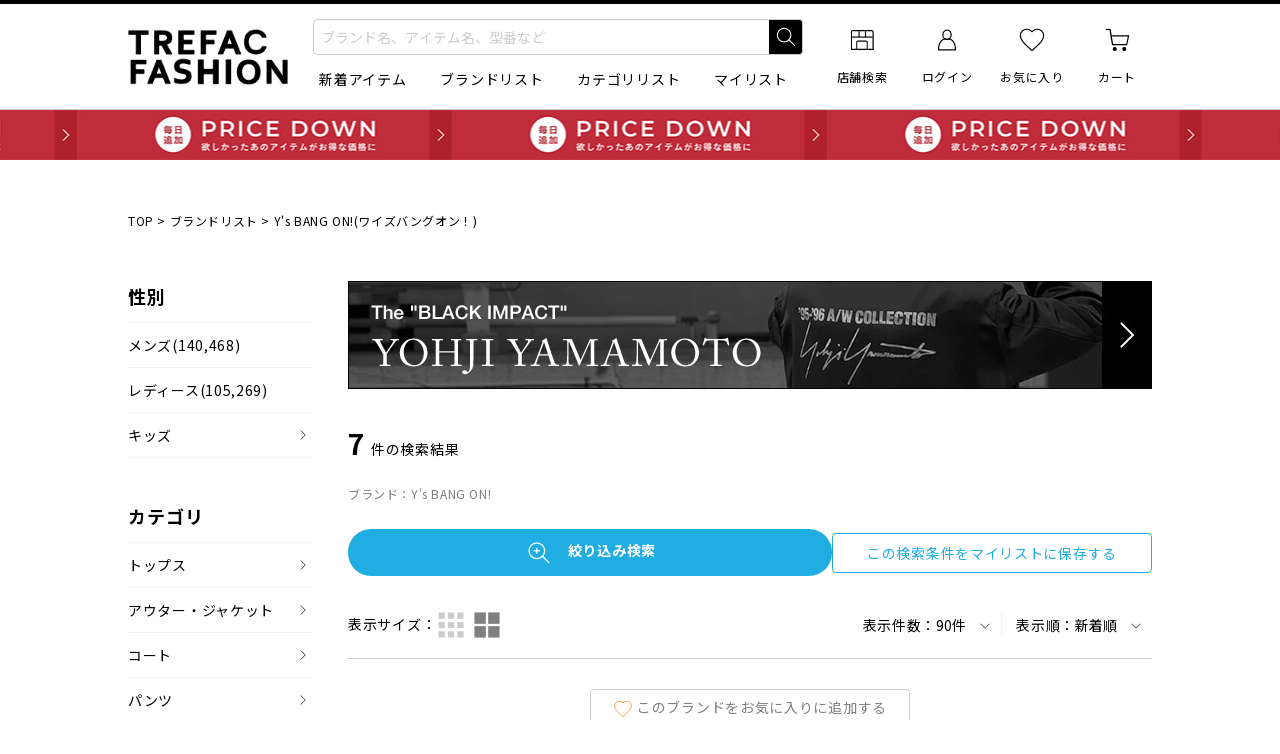

--- FILE ---
content_type: text/html; charset=UTF-8
request_url: https://www.trefac.jp/store/tcpsb37736/
body_size: 26535
content:
<!DOCTYPE html>
  <html lang="ja">
    <head  prefix="og: http://ogp.me/ns# fb: http://ogp.me/ns/fb# article: http://ogp.me/ns/article#">
  
  
<script>dataLayer = [];</script>


<!-- Google Tag Manager -->
<script>(function(w,d,s,l,i){w[l]=w[l]||[];w[l].push({'gtm.start':
new Date().getTime(),event:'gtm.js'});var f=d.getElementsByTagName(s)[0],
j=d.createElement(s),dl=l!='dataLayer'?'&l='+l:'';j.async=true;j.src=
'https://www.googletagmanager.com/gtm.js?id='+i+dl;f.parentNode.insertBefore(j,f);
})(window,document,'script','dataLayer','GTM-KMRHSS4');</script>
<!-- End Google Tag Manager -->


<meta http-equiv="Content-Type" content="text/html; charset=UTF-8">
<meta http-equiv="Content-Script-Type" content="text/javascript">
<meta http-equiv="Content-Style-Type" content="text/css">
<title>【Y's BANG ON!(ワイズバングオン！)】ブランド・古着のネット通販 トレファク公式【TREFAC FASHION】</title>
<meta name="keywords" content="オンラインショップ,古着 通販,ブランド 通販,洋服,Y's BANG ON!(ワイズバングオン！)">
<meta name="description" content="【Y's BANG ON!(ワイズバングオン！)】のブランド・古着のネット通販ページです。ブランド品や人気の古着が毎日入荷。">
<meta name="robots" content="index,follow,noydir,noodp">
  <link rel="alternate" media="only screen and (max-width: 640px)" href="https://www.trefac.jp/smartphone/store/tcpsb37736/">
  <link rel="canonical" href="https://www.trefac.jp/store/tcpsb37736/">
  <link rel="shortcut icon" type="image/x-icon" href="/img/cdn/favicon.ico">

  <!-- Noto Sans -->
      <link rel="preconnect" href="https://fonts.gstatic.com">
    <link rel="preload" as="style" href="https://fonts.googleapis.com/css2?family=Noto+Sans+JP:wght@400;700&display=swap">
    <link href="https://fonts.googleapis.com/css2?family=Noto+Sans+JP:wght@400;700&display=swap" rel="stylesheet" media="print" onload="this.media='all'">
    
  <link rel="stylesheet" type="text/css" href="https://www.trefac.jp/css/common/normalize.css?ver=1769046459" media="all">
  <link rel="stylesheet" type="text/css" href="https://www.trefac.jp/css/common/layout.css?ver=1769046459" media="all">
  <link rel="stylesheet" type="text/css" href="https://www.trefac.jp/css/common/design.css?ver=1769046459" media="all">
  <link rel="stylesheet" type="text/css" href="https://www.trefac.jp/css/common/common.css?ver=1769046459" media="all">
      <link rel="stylesheet" type="text/css" href="https://www.trefac.jp/css/common/colorAndPrice.css?ver=1769046459" media="all">
  
      <link rel="stylesheet" type="text/css" href="https://cdn.jsdelivr.net/npm/@splidejs/splide@4.1.4/dist/css/splide.min.css">
                      <link rel="stylesheet" type="text/css" href="https://www.trefac.jp/css/store/search_result.css?ver=1769046459" media="all">
                  <script src="https://ajax.googleapis.com/ajax/libs/jquery/1.7.2/jquery.min.js"></script>
    <script defer src="https://www.trefac.jp/js/common.js?ver=1769046471"></script>
    <script defer src="https://www.trefac.jp/js/jquery.cycle.all.js"></script>
    <script defer src="https://www.trefac.jp/js/jquery.cookie.js"></script>
    <script defer src="https://www.trefac.jp/js/login.js?ver=1769046471"></script>

  <script defer src="https://www.trefac.jp/js/search-modal.js?ver=1769046471"></script>
      <script defer src="https://cdn.jsdelivr.net/npm/@splidejs/splide@4.1.4/dist/js/splide.min.js"></script>
        <script defer src="https://www.trefac.jp/js/search_result.js?ver=1769046471"></script>
      <script defer src="https://www.trefac.jp/js/favcommon.js?ver=1769046471"></script>
                <meta property="og:site_name" content="TREFAC FASHION">
          <meta property="og:title" content="【Y's BANG ON!(ワイズバングオン！)】ブランド古着のネット通販">
          <meta property="og:description" content="【Y's BANG ON!(ワイズバングオン！)】のブランド古着ネット通販ページです。">
          <meta property="og:type" content="article">
          <meta property="og:url" content="https://www.trefac.jp/store/tcpsb37736/">
          <meta property="og:image" content="https://www.trefac.jp/img/component/ogp.jpg">
        <meta name="viewport" content="width=1120">
  <meta property="fb:app_id" content="1928407207441069">



</head>
<body id="pagetop">

<!-- Google Tag Manager (noscript) -->
<noscript><iframe src="https://www.googletagmanager.com/ns.html?id=GTM-KMRHSS4"
height="0" width="0" style="display:none;visibility:hidden"></iframe></noscript>
<!-- End Google Tag Manager (noscript) -->

<header class="header" id="header">
  <div id="header_search_modal"></div>
  <div class="header_inner l-inner">
    <h1 class="header_logo"><a href="https://www.trefac.jp/" class="header_logo_btn"><img src="https://www.trefac.jp/img/component/pc_tff_logo.png.webp" alt="トレファクファッション" width="160" height="56" class="header_logo_img"></a></h1>

    <div class="header_search">
      <form action="https://www.trefac.jp/store/search_result.html" method="GET" id="modal_trigger" class="naviplus_suggest_form header_search_word p-input_simplesearch1_a">
        <div class="p-input_simplesearch1_a_inner">
          <div class="p-input_simplesearch1_a_textbox">
            <input type="text" name="srchword" value="" placeholder="ブランド名、アイテム名、型番など" id="searchWord" class="naviplus_suggest_srchword p-input_simplesearch1_a_textbox_input" autocomplete="off">
            <button type="button" id="searchWord_clear" class="p-input_simplesearch1_a_textbox_clear"><img src="https://www.trefac.jp/img/component/icn_close_01.svg" alt="入力をクリア" class="p-input_simplesearch1_a_textbox_clear_img" loading="lazy"></button>
          </div><!-- //.p-input_simplesearch1_a_textbox -->
          <input type="submit" value="検索" class="naviplus_suggest_submit p-input_simplesearch1_a_submit">
          <input type="hidden" name="step" value="1">
        </div><!-- //.p-input_simplesearch1_a_inner -->
      </form><!-- //.p-input_simplesearch1_a -->
      <ul class="header_search_menu">
        <li class="header_search_menu_item"><a href="https://www.trefac.jp/store/search_result.html?step=1" class="header_search_menu_btn">新着アイテム</a></li>
        <li class="header_search_menu_item"><a href="https://www.trefac.jp/brand/" class="header_search_menu_btn">ブランドリスト</a></li>
        <li class="header_search_menu_item"><a href="https://www.trefac.jp/store/category.html" class="header_search_menu_btn">カテゴリリスト</a></li>
        <li class="header_search_menu_item">
                      <a href="https://user.treasure-f.com/oidc/auth?client_id=7hehikv9kdm313i7d3vvtpqstt8sitk0.apps.user.treasure-f.com&scope=openid+profile&response_type=code&redirect_uri=https%3A%2F%2Fwww.trefac.jp%2Fmypage%2Flogin.php%3Fcmd%3DLOGIN&state=f67f5a773ffd8c316c3b7d86dbf2c766" class="header_search_menu_btn js-mylist_login_btn">マイリスト</a>
                  </li>
      </ul><!-- //.header_search_menu -->
    </div><!-- //.header_search -->

    <nav class="header_global">
      <ul class="header_global_list">
        <li class="header_global_list_item"><a href="https://www.tf-style.com/shop/" target="_blank" class="header_global_list_btn"><img src="https://www.trefac.jp/img/component/icn_shop.svg" alt="" width="28" height="28" class="header_global_list_icon"><span class="header_global_list_txt">店舗検索</span></a></li>
                  <li class="header_global_list_item">
            <a href="https://user.treasure-f.com/oidc/auth?client_id=7hehikv9kdm313i7d3vvtpqstt8sitk0.apps.user.treasure-f.com&scope=openid+profile&response_type=code&redirect_uri=https%3A%2F%2Fwww.trefac.jp%2Fmypage%2Flogin.php%3Fcmd%3DLOGIN&state=f67f5a773ffd8c316c3b7d86dbf2c766" class="header_global_list_btn"><img src="https://www.trefac.jp/img/component/icn_user.svg" alt="" width="28" height="28" class="header_global_list_icon"><span class="header_global_list_txt">ログイン</span></a>
            <div class="header_global_list_loginmenu">
              <div class="header_global_list_loginmenu_inner">
                <h2 class="header_global_list_loginmenu_ttl p-list_normal1_c_indent1"><span class="header_global_list_loginmenu_ttl_child p-typo_body2_c">お買い物でトレポがたまる！</span></h2>
                <ul>
                  <li><a href="https://user.treasure-f.com/oidc/auth?client_id=7hehikv9kdm313i7d3vvtpqstt8sitk0.apps.user.treasure-f.com&scope=openid+profile&response_type=code&redirect_uri=https%3A%2F%2Fwww.trefac.jp%2Fmypage%2Flogin.php%3Fcmd%3DLOGIN&state=f67f5a773ffd8c316c3b7d86dbf2c766" class="p-list_normal1_c_indent1">ログイン</a></li>
                  <li><a href="https://user.treasure-f.com/oidc/auth?client_id=7hehikv9kdm313i7d3vvtpqstt8sitk0.apps.user.treasure-f.com&scope=openid+profile&response_type=code&redirect_uri=https%3A%2F%2Fwww.trefac.jp%2Fmypage%2Flogin.php%3Fcmd%3DLOGIN&state=f67f5a773ffd8c316c3b7d86dbf2c766" class="p-list_normal1_c_indent1">新規会員登録</a></li>
                </ul>
              </div><!-- //.header_global_list_loginmenu_inner -->
            </div><!-- //.header_global_list_loginmenu -->
          </li><!-- //.header_global_list_item -->
                          <li class="header_global_list_item"><a href="https://user.treasure-f.com/oidc/auth?client_id=7hehikv9kdm313i7d3vvtpqstt8sitk0.apps.user.treasure-f.com&scope=openid+profile&response_type=code&redirect_uri=https%3A%2F%2Fwww.trefac.jp%2Fmypage%2Flogin.php%3Fcmd%3DLOGIN&state=f67f5a773ffd8c316c3b7d86dbf2c766" class="header_global_list_btn js-fovorite_list_login_btn"><img src="https://www.trefac.jp/img/component/icn_fav_bl_off.svg" alt="" width="28" height="28" class="header_global_list_icon"><span class="header_global_list_txt">お気に入り</span></a></li>
                <li class="header_global_list_item">
          <a href="https://www.trefac.jp/cart/?type=DISP" class="header_global_list_btn">
            <img src="https://www.trefac.jp/img/component/icn_cart_b.svg" alt="" width="28" height="28" class="header_global_list_icon">
            <span class="header_global_list_txt">カート</span>
                      </a>
        </li>
      </ul><!-- //.header_global_list -->
    </nav><!-- //.header_global -->
  </div><!-- //.header_inner -->

  
</header><!-- //.header -->

  <input type="hidden" data-is_login="0" id="login_flag">
  <input type="hidden" value="https://user.treasure-f.com/oidc/auth?client_id=7hehikv9kdm313i7d3vvtpqstt8sitk0.apps.user.treasure-f.com&scope=openid+profile&response_type=code&redirect_uri=https%3A%2F%2Fwww.trefac.jp%2Fmypage%2Flogin.php%3Fcmd%3DLOGIN&state=f67f5a773ffd8c316c3b7d86dbf2c766" id="login_url">


      <p class="header_bnr">      <a href="https://www.trefac.jp/contents/feature/sale/?ref=header_pricedown"
        style="background-image: url(https://www.trefac.jp/contents/wp-content/uploads/2023/02/linebnr_pricedown_red_pc.jpg);"
        class="header_bnr_btn">毎日追加 PRICE DOWN</a>
    </p><!-- //.header_bnr -->
  

  <link rel="stylesheet" type="text/css" href="https://www.trefac.jp/css/naviplusSuggest.css?ver=1769046459" media="all">
  <script src="//trefac-f-s.snva.jp/~trefac/?action=template&name=suggest_v3_tags&out=html_append"></script>


<main id="main" class="wrapper">
  <div id="crumb" class="crumb" xmlns:v="http://rdf.data-vocabulary.org/#">
    <span typeof="v:Breadcrumb"><a href="https://www.trefac.jp/" title="TOPページへ" rel="v:url" property="v:title">TOP</a></span>&nbsp;&gt;&nbsp;<span typeof="v:Breadcrumb"><a href="https://www.trefac.jp/brand/" title="ブランドリストページへ" rel="v:url" property="v:title">ブランドリスト</a></span>&nbsp;&gt;&nbsp;<h2>Y's BANG ON!(ワイズバングオン！)</h2>
  </div>
<section class="sidebar" id="leftBox">
  

  <div class="sidebar_container">
    <h2 class="sidebar_ttl">性別</h2>
    <ul class="sidebar_list">
                                  <li class="sidebar_list_item">
          <a href="https://www.trefac.jp/store/t1cpsb/?step=1" data-side_gtype="1" class="sidebar_list_btn p-list_normal1_a ">
            メンズ
                          <div>
                                                  (140,468)
                              </div>
                      </a>
        </li>
              <li class="sidebar_list_item">
          <a href="https://www.trefac.jp/store/t2cpsb/?step=1" data-side_gtype="2" class="sidebar_list_btn p-list_normal1_a ">
            レディース
                          <div>
                                                  (105,269)
                              </div>
                      </a>
        </li>
            <li class="sidebar_list_item">
        <span class="sidebar_list_btn p-list_linked1_a">キッズ</span>
        <ul class="sidebar_list_lower">
          <li class="sidebar_list_lower_item">
            <a href="https://www.trefac.jp/store/t5cpsb/?step=1" data-side_gtype="5" class="sidebar_list_lower_btn p-list_normal1_c_indent1 ">
              すべてのキッズ
                              <div>
                                      (398)
                                  </div>
                          </a>
          </li>
                      <li class="sidebar_list_lower_item">
              <a href="https://www.trefac.jp/store/t3cpsb/?step=1" data-side_gtype="3" class="sidebar_list_lower_btn p-list_normal1_c_indent1 ">
                ボーイズ
                                  <div>
                                                              (307)
                                      </div>
                              </a>
            </li>
                      <li class="sidebar_list_lower_item">
              <a href="https://www.trefac.jp/store/t4cpsb/?step=1" data-side_gtype="4" class="sidebar_list_lower_btn p-list_normal1_c_indent1 ">
                ガールズ
                                  <div>
                                                              (265)
                                      </div>
                              </a>
            </li>
                  </ul><!-- //.sidebar_list_lower -->
      </li><!-- //.sidebar_list_item -->
    </ul><!-- //.sidebar_list -->
  </div><!-- //.sidebar_container -->

  <div class="sidebar_container">
    <h2 class="sidebar_ttl">カテゴリ</h2>
    <ul class="sidebar_list">
                                                      <li class="sidebar_list_item">
          <span class="sidebar_list_btn p-list_linked1_a">トップス</span>
          <ul class="sidebar_list_lower">
            <li class="sidebar_list_lower_item">
              <a href="https://www.trefac.jp/store/tc90psb/?step=1" data-side_gcateg="90" data-side_kind="" class="sidebar_list_lower_btn p-list_normal1_c_indent1 ">
                すべてのトップス
                                  <div>
                                                              (52,250)
                                      </div>
                              </a>
            </li>
                          <li class="sidebar_list_lower_item">
                <a href="https://www.trefac.jp/store/tc90psb/?kind=142&step=1" data-side_gcateg="90" data-side_kind="142" class="sidebar_list_lower_btn p-list_normal1_c_indent1 ">
                  Tシャツ/半袖カットソー
                                      <div>
                                                                    (9,919)
                                          </div>
                                  </a>
              </li>
                          <li class="sidebar_list_lower_item">
                <a href="https://www.trefac.jp/store/tc90psb/?kind=147&step=1" data-side_gcateg="90" data-side_kind="147" class="sidebar_list_lower_btn p-list_normal1_c_indent1 ">
                  ロングスリーブカットソー
                                      <div>
                                                                    (2,814)
                                          </div>
                                  </a>
              </li>
                          <li class="sidebar_list_lower_item">
                <a href="https://www.trefac.jp/store/tc90psb/?kind=202&step=1" data-side_gcateg="90" data-side_kind="202" class="sidebar_list_lower_btn p-list_normal1_c_indent1 ">
                  ノースリーブカットソー
                                      <div>
                                                                    (610)
                                          </div>
                                  </a>
              </li>
                          <li class="sidebar_list_lower_item">
                <a href="https://www.trefac.jp/store/tc90psb/?kind=148&step=1" data-side_gcateg="90" data-side_kind="148" class="sidebar_list_lower_btn p-list_normal1_c_indent1 ">
                  スウェット
                                      <div>
                                                                    (4,369)
                                          </div>
                                  </a>
              </li>
                          <li class="sidebar_list_lower_item">
                <a href="https://www.trefac.jp/store/tc90psb/?kind=101&step=1" data-side_gcateg="90" data-side_kind="101" class="sidebar_list_lower_btn p-list_normal1_c_indent1 ">
                  パーカー
                                      <div>
                                                                    (5,133)
                                          </div>
                                  </a>
              </li>
                          <li class="sidebar_list_lower_item">
                <a href="https://www.trefac.jp/store/tc90psb/?kind=149&step=1" data-side_gcateg="90" data-side_kind="149" class="sidebar_list_lower_btn p-list_normal1_c_indent1 ">
                  ニット
                                      <div>
                                                                    (5,846)
                                          </div>
                                  </a>
              </li>
                          <li class="sidebar_list_lower_item">
                <a href="https://www.trefac.jp/store/tc90psb/?kind=100&step=1" data-side_gcateg="90" data-side_kind="100" class="sidebar_list_lower_btn p-list_normal1_c_indent1 ">
                  カーディガン
                                      <div>
                                                                    (3,767)
                                          </div>
                                  </a>
              </li>
                          <li class="sidebar_list_lower_item">
                <a href="https://www.trefac.jp/store/tc90psb/?kind=138&step=1" data-side_gcateg="90" data-side_kind="138" class="sidebar_list_lower_btn p-list_normal1_c_indent1 ">
                  ラグランスリーブトップス
                                      <div>
                                                                    (1,292)
                                          </div>
                                  </a>
              </li>
                          <li class="sidebar_list_lower_item">
                <a href="https://www.trefac.jp/store/tc90psb/?kind=203&step=1" data-side_gcateg="90" data-side_kind="203" class="sidebar_list_lower_btn p-list_normal1_c_indent1 ">
                  ノースリーブシャツ/ブラウス
                                      <div>
                                                                    (555)
                                          </div>
                                  </a>
              </li>
                          <li class="sidebar_list_lower_item">
                <a href="https://www.trefac.jp/store/tc90psb/?kind=102&step=1" data-side_gcateg="90" data-side_kind="102" class="sidebar_list_lower_btn p-list_normal1_c_indent1 ">
                  半袖シャツ/ブラウス
                                      <div>
                                                                    (3,881)
                                          </div>
                                  </a>
              </li>
                          <li class="sidebar_list_lower_item">
                <a href="https://www.trefac.jp/store/tc90psb/?kind=103&step=1" data-side_gcateg="90" data-side_kind="103" class="sidebar_list_lower_btn p-list_normal1_c_indent1 ">
                  長袖シャツ/ブラウス
                                      <div>
                                                                    (8,205)
                                          </div>
                                  </a>
              </li>
                          <li class="sidebar_list_lower_item">
                <a href="https://www.trefac.jp/store/tc90psb/?kind=151&step=1" data-side_gcateg="90" data-side_kind="151" class="sidebar_list_lower_btn p-list_normal1_c_indent1 ">
                  ポロシャツ/ラガーシャツ
                                      <div>
                                                                    (1,008)
                                          </div>
                                  </a>
              </li>
                          <li class="sidebar_list_lower_item">
                <a href="https://www.trefac.jp/store/tc90psb/?kind=204&step=1" data-side_gcateg="90" data-side_kind="204" class="sidebar_list_lower_btn p-list_normal1_c_indent1 ">
                  パンツセットアップ
                                      <div>
                                                                    (420)
                                          </div>
                                  </a>
              </li>
                          <li class="sidebar_list_lower_item">
                <a href="https://www.trefac.jp/store/tc90psb/?kind=205&step=1" data-side_gcateg="90" data-side_kind="205" class="sidebar_list_lower_btn p-list_normal1_c_indent1 ">
                  スカートセットアップ
                                      <div>
                                                                    (205)
                                          </div>
                                  </a>
              </li>
                          <li class="sidebar_list_lower_item">
                <a href="https://www.trefac.jp/store/tc90psb/?kind=105&step=1" data-side_gcateg="90" data-side_kind="105" class="sidebar_list_lower_btn p-list_normal1_c_indent1 ">
                  ベスト/ビスチェ/ジレ
                                      <div>
                                                                    (3,697)
                                          </div>
                                  </a>
              </li>
                          <li class="sidebar_list_lower_item">
                <a href="https://www.trefac.jp/store/tc90psb/?kind=153&step=1" data-side_gcateg="90" data-side_kind="153" class="sidebar_list_lower_btn p-list_normal1_c_indent1 ">
                  その他トップス
                                      <div>
                                                                    (529)
                                          </div>
                                  </a>
              </li>
                      </ul><!-- //.sidebar_list_lower -->
        </li><!-- //.sidebar_list_item -->
              <li class="sidebar_list_item">
          <span class="sidebar_list_btn p-list_linked1_a">アウター・ジャケット</span>
          <ul class="sidebar_list_lower">
            <li class="sidebar_list_lower_item">
              <a href="https://www.trefac.jp/store/tc92psb/?step=1" data-side_gcateg="92" data-side_kind="" class="sidebar_list_lower_btn p-list_normal1_c_indent1 ">
                すべてのアウター・ジャケット
                                  <div>
                                                              (39,929)
                                      </div>
                              </a>
            </li>
                          <li class="sidebar_list_lower_item">
                <a href="https://www.trefac.jp/store/tc92psb/?kind=106&step=1" data-side_gcateg="92" data-side_kind="106" class="sidebar_list_lower_btn p-list_normal1_c_indent1 ">
                  テーラードジャケット
                                      <div>
                                                                    (3,893)
                                          </div>
                                  </a>
              </li>
                          <li class="sidebar_list_lower_item">
                <a href="https://www.trefac.jp/store/tc92psb/?kind=154&step=1" data-side_gcateg="92" data-side_kind="154" class="sidebar_list_lower_btn p-list_normal1_c_indent1 ">
                  デニムジャケット
                                      <div>
                                                                    (2,278)
                                          </div>
                                  </a>
              </li>
                          <li class="sidebar_list_lower_item">
                <a href="https://www.trefac.jp/store/tc92psb/?kind=156&step=1" data-side_gcateg="92" data-side_kind="156" class="sidebar_list_lower_btn p-list_normal1_c_indent1 ">
                  ミリタリージャケット
                                      <div>
                                                                    (957)
                                          </div>
                                  </a>
              </li>
                          <li class="sidebar_list_lower_item">
                <a href="https://www.trefac.jp/store/tc92psb/?kind=206&step=1" data-side_gcateg="92" data-side_kind="206" class="sidebar_list_lower_btn p-list_normal1_c_indent1 ">
                  MA-1
                                      <div>
                                                                    (525)
                                          </div>
                                  </a>
              </li>
                          <li class="sidebar_list_lower_item">
                <a href="https://www.trefac.jp/store/tc92psb/?kind=160&step=1" data-side_gcateg="92" data-side_kind="160" class="sidebar_list_lower_btn p-list_normal1_c_indent1 ">
                  スタジャン/スカジャン
                                      <div>
                                                                    (1,028)
                                          </div>
                                  </a>
              </li>
                          <li class="sidebar_list_lower_item">
                <a href="https://www.trefac.jp/store/tc92psb/?kind=161&step=1" data-side_gcateg="92" data-side_kind="161" class="sidebar_list_lower_btn p-list_normal1_c_indent1 ">
                  マウンテンパーカー/ナイロンジャケット
                                      <div>
                                                                    (5,681)
                                          </div>
                                  </a>
              </li>
                          <li class="sidebar_list_lower_item">
                <a href="https://www.trefac.jp/store/tc92psb/?kind=208&step=1" data-side_gcateg="92" data-side_kind="208" class="sidebar_list_lower_btn p-list_normal1_c_indent1 ">
                  コーチジャケット
                                      <div>
                                                                    (496)
                                          </div>
                                  </a>
              </li>
                          <li class="sidebar_list_lower_item">
                <a href="https://www.trefac.jp/store/tc92psb/?kind=158&step=1" data-side_gcateg="92" data-side_kind="158" class="sidebar_list_lower_btn p-list_normal1_c_indent1 ">
                  レザージャケット
                                      <div>
                                                                    (2,168)
                                          </div>
                                  </a>
              </li>
                          <li class="sidebar_list_lower_item">
                <a href="https://www.trefac.jp/store/tc92psb/?kind=157&step=1" data-side_gcateg="92" data-side_kind="157" class="sidebar_list_lower_btn p-list_normal1_c_indent1 ">
                  中綿/ダウンベスト
                                      <div>
                                                                    (407)
                                          </div>
                                  </a>
              </li>
                          <li class="sidebar_list_lower_item">
                <a href="https://www.trefac.jp/store/tc92psb/?kind=159&step=1" data-side_gcateg="92" data-side_kind="159" class="sidebar_list_lower_btn p-list_normal1_c_indent1 ">
                  中綿/ダウンジャケット
                                      <div>
                                                                    (7,344)
                                          </div>
                                  </a>
              </li>
                          <li class="sidebar_list_lower_item">
                <a href="https://www.trefac.jp/store/tc92psb/?kind=207&step=1" data-side_gcateg="92" data-side_kind="207" class="sidebar_list_lower_btn p-list_normal1_c_indent1 ">
                  ボアジャケット/フリースジャケット
                                      <div>
                                                                    (2,002)
                                          </div>
                                  </a>
              </li>
                          <li class="sidebar_list_lower_item">
                <a href="https://www.trefac.jp/store/tc92psb/?kind=209&step=1" data-side_gcateg="92" data-side_kind="209" class="sidebar_list_lower_btn p-list_normal1_c_indent1 ">
                  トラックジャケット
                                      <div>
                                                                    (977)
                                          </div>
                                  </a>
              </li>
                          <li class="sidebar_list_lower_item">
                <a href="https://www.trefac.jp/store/tc92psb/?kind=210&step=1" data-side_gcateg="92" data-side_kind="210" class="sidebar_list_lower_btn p-list_normal1_c_indent1 ">
                  ラグランスリーブジャケット
                                      <div>
                                                                    (1,993)
                                          </div>
                                  </a>
              </li>
                          <li class="sidebar_list_lower_item">
                <a href="https://www.trefac.jp/store/tc92psb/?kind=162&step=1" data-side_gcateg="92" data-side_kind="162" class="sidebar_list_lower_btn p-list_normal1_c_indent1 ">
                  その他ジャケット・ブルゾン
                                      <div>
                                                                    (10,180)
                                          </div>
                                  </a>
              </li>
                      </ul><!-- //.sidebar_list_lower -->
        </li><!-- //.sidebar_list_item -->
              <li class="sidebar_list_item">
          <span class="sidebar_list_btn p-list_linked1_a">コート</span>
          <ul class="sidebar_list_lower">
            <li class="sidebar_list_lower_item">
              <a href="https://www.trefac.jp/store/tc140psb/?step=1" data-side_gcateg="140" data-side_kind="" class="sidebar_list_lower_btn p-list_normal1_c_indent1 ">
                すべてのコート
                                  <div>
                                                              (12,772)
                                      </div>
                              </a>
            </li>
                          <li class="sidebar_list_lower_item">
                <a href="https://www.trefac.jp/store/tc140psb/?kind=167&step=1" data-side_gcateg="140" data-side_kind="167" class="sidebar_list_lower_btn p-list_normal1_c_indent1 ">
                  トレンチコート
                                      <div>
                                                                    (1,357)
                                          </div>
                                  </a>
              </li>
                          <li class="sidebar_list_lower_item">
                <a href="https://www.trefac.jp/store/tc140psb/?kind=168&step=1" data-side_gcateg="140" data-side_kind="168" class="sidebar_list_lower_btn p-list_normal1_c_indent1 ">
                  チェスターコート
                                      <div>
                                                                    (984)
                                          </div>
                                  </a>
              </li>
                          <li class="sidebar_list_lower_item">
                <a href="https://www.trefac.jp/store/tc140psb/?kind=166&step=1" data-side_gcateg="140" data-side_kind="166" class="sidebar_list_lower_btn p-list_normal1_c_indent1 ">
                  ステンカラーコート
                                      <div>
                                                                    (1,243)
                                          </div>
                                  </a>
              </li>
                          <li class="sidebar_list_lower_item">
                <a href="https://www.trefac.jp/store/tc140psb/?kind=211&step=1" data-side_gcateg="140" data-side_kind="211" class="sidebar_list_lower_btn p-list_normal1_c_indent1 ">
                  ノーカラーコート
                                      <div>
                                                                    (469)
                                          </div>
                                  </a>
              </li>
                          <li class="sidebar_list_lower_item">
                <a href="https://www.trefac.jp/store/tc140psb/?kind=163&step=1" data-side_gcateg="140" data-side_kind="163" class="sidebar_list_lower_btn p-list_normal1_c_indent1 ">
                  ダッフルコート
                                      <div>
                                                                    (349)
                                          </div>
                                  </a>
              </li>
                          <li class="sidebar_list_lower_item">
                <a href="https://www.trefac.jp/store/tc140psb/?kind=165&step=1" data-side_gcateg="140" data-side_kind="165" class="sidebar_list_lower_btn p-list_normal1_c_indent1 ">
                  モッズコート
                                      <div>
                                                                    (408)
                                          </div>
                                  </a>
              </li>
                          <li class="sidebar_list_lower_item">
                <a href="https://www.trefac.jp/store/tc140psb/?kind=164&step=1" data-side_gcateg="140" data-side_kind="164" class="sidebar_list_lower_btn p-list_normal1_c_indent1 ">
                  Pコート
                                      <div>
                                                                    (276)
                                          </div>
                                  </a>
              </li>
                          <li class="sidebar_list_lower_item">
                <a href="https://www.trefac.jp/store/tc140psb/?kind=201&step=1" data-side_gcateg="140" data-side_kind="201" class="sidebar_list_lower_btn p-list_normal1_c_indent1 ">
                  中綿/ダウンコート
                                      <div>
                                                                    (2,088)
                                          </div>
                                  </a>
              </li>
                          <li class="sidebar_list_lower_item">
                <a href="https://www.trefac.jp/store/tc140psb/?kind=169&step=1" data-side_gcateg="140" data-side_kind="169" class="sidebar_list_lower_btn p-list_normal1_c_indent1 ">
                  ムートンコート/ファーコート
                                      <div>
                                                                    (215)
                                          </div>
                                  </a>
              </li>
                          <li class="sidebar_list_lower_item">
                <a href="https://www.trefac.jp/store/tc140psb/?kind=212&step=1" data-side_gcateg="140" data-side_kind="212" class="sidebar_list_lower_btn p-list_normal1_c_indent1 ">
                  ラグランスリーブコート
                                      <div>
                                                                    (1,064)
                                          </div>
                                  </a>
              </li>
                          <li class="sidebar_list_lower_item">
                <a href="https://www.trefac.jp/store/tc140psb/?kind=110&step=1" data-side_gcateg="140" data-side_kind="110" class="sidebar_list_lower_btn p-list_normal1_c_indent1 ">
                  その他コート
                                      <div>
                                                                    (4,319)
                                          </div>
                                  </a>
              </li>
                      </ul><!-- //.sidebar_list_lower -->
        </li><!-- //.sidebar_list_item -->
              <li class="sidebar_list_item">
          <span class="sidebar_list_btn p-list_linked1_a">パンツ</span>
          <ul class="sidebar_list_lower">
            <li class="sidebar_list_lower_item">
              <a href="https://www.trefac.jp/store/tc86psb/?step=1" data-side_gcateg="86" data-side_kind="" class="sidebar_list_lower_btn p-list_normal1_c_indent1 ">
                すべてのパンツ
                                  <div>
                                                              (26,290)
                                      </div>
                              </a>
            </li>
                          <li class="sidebar_list_lower_item">
                <a href="https://www.trefac.jp/store/tc86psb/?kind=170&step=1" data-side_gcateg="86" data-side_kind="170" class="sidebar_list_lower_btn p-list_normal1_c_indent1 ">
                  デニムパンツ
                                      <div>
                                                                    (8,631)
                                          </div>
                                  </a>
              </li>
                          <li class="sidebar_list_lower_item">
                <a href="https://www.trefac.jp/store/tc86psb/?kind=171&step=1" data-side_gcateg="86" data-side_kind="171" class="sidebar_list_lower_btn p-list_normal1_c_indent1 ">
                  カーゴパンツ/チノパンツ
                                      <div>
                                                                    (2,522)
                                          </div>
                                  </a>
              </li>
                          <li class="sidebar_list_lower_item">
                <a href="https://www.trefac.jp/store/tc86psb/?kind=172&step=1" data-side_gcateg="86" data-side_kind="172" class="sidebar_list_lower_btn p-list_normal1_c_indent1 ">
                  スラックス
                                      <div>
                                                                    (2,184)
                                          </div>
                                  </a>
              </li>
                          <li class="sidebar_list_lower_item">
                <a href="https://www.trefac.jp/store/tc86psb/?kind=175&step=1" data-side_gcateg="86" data-side_kind="175" class="sidebar_list_lower_btn p-list_normal1_c_indent1 ">
                  ナイロンパンツ/トラックパンツ
                                      <div>
                                                                    (1,977)
                                          </div>
                                  </a>
              </li>
                          <li class="sidebar_list_lower_item">
                <a href="https://www.trefac.jp/store/tc86psb/?kind=213&step=1" data-side_gcateg="86" data-side_kind="213" class="sidebar_list_lower_btn p-list_normal1_c_indent1 ">
                  スウェットパンツ
                                      <div>
                                                                    (1,033)
                                          </div>
                                  </a>
              </li>
                          <li class="sidebar_list_lower_item">
                <a href="https://www.trefac.jp/store/tc86psb/?kind=111&step=1" data-side_gcateg="86" data-side_kind="111" class="sidebar_list_lower_btn p-list_normal1_c_indent1 ">
                  ハーフパンツ
                                      <div>
                                                                    (1,645)
                                          </div>
                                  </a>
              </li>
                          <li class="sidebar_list_lower_item">
                <a href="https://www.trefac.jp/store/tc86psb/?kind=176&step=1" data-side_gcateg="86" data-side_kind="176" class="sidebar_list_lower_btn p-list_normal1_c_indent1 ">
                  サロペット/オーバーオール
                                      <div>
                                                                    (1,228)
                                          </div>
                                  </a>
              </li>
                          <li class="sidebar_list_lower_item">
                <a href="https://www.trefac.jp/store/tc86psb/?kind=112&step=1" data-side_gcateg="86" data-side_kind="112" class="sidebar_list_lower_btn p-list_normal1_c_indent1 ">
                  その他パンツ
                                      <div>
                                                                    (7,070)
                                          </div>
                                  </a>
              </li>
                      </ul><!-- //.sidebar_list_lower -->
        </li><!-- //.sidebar_list_item -->
              <li class="sidebar_list_item">
          <span class="sidebar_list_btn p-list_linked1_a">スカート</span>
          <ul class="sidebar_list_lower">
            <li class="sidebar_list_lower_item">
              <a href="https://www.trefac.jp/store/tc18psb/?step=1" data-side_gcateg="18" data-side_kind="" class="sidebar_list_lower_btn p-list_normal1_c_indent1 ">
                すべてのスカート
                                  <div>
                                                              (4,503)
                                      </div>
                              </a>
            </li>
                          <li class="sidebar_list_lower_item">
                <a href="https://www.trefac.jp/store/tc18psb/?kind=214&step=1" data-side_gcateg="18" data-side_kind="214" class="sidebar_list_lower_btn p-list_normal1_c_indent1 ">
                  ミニスカート
                                      <div>
                                                                    (289)
                                          </div>
                                  </a>
              </li>
                          <li class="sidebar_list_lower_item">
                <a href="https://www.trefac.jp/store/tc18psb/?kind=215&step=1" data-side_gcateg="18" data-side_kind="215" class="sidebar_list_lower_btn p-list_normal1_c_indent1 ">
                  ひざ丈スカート
                                      <div>
                                                                    (772)
                                          </div>
                                  </a>
              </li>
                          <li class="sidebar_list_lower_item">
                <a href="https://www.trefac.jp/store/tc18psb/?kind=216&step=1" data-side_gcateg="18" data-side_kind="216" class="sidebar_list_lower_btn p-list_normal1_c_indent1 ">
                  ロングスカート
                                      <div>
                                                                    (3,132)
                                          </div>
                                  </a>
              </li>
                          <li class="sidebar_list_lower_item">
                <a href="https://www.trefac.jp/store/tc18psb/?kind=131&step=1" data-side_gcateg="18" data-side_kind="131" class="sidebar_list_lower_btn p-list_normal1_c_indent1 ">
                  その他スカート
                                      <div>
                                                                    (310)
                                          </div>
                                  </a>
              </li>
                      </ul><!-- //.sidebar_list_lower -->
        </li><!-- //.sidebar_list_item -->
              <li class="sidebar_list_item">
          <span class="sidebar_list_btn p-list_linked1_a">ワンピース</span>
          <ul class="sidebar_list_lower">
            <li class="sidebar_list_lower_item">
              <a href="https://www.trefac.jp/store/tc21psb/?step=1" data-side_gcateg="21" data-side_kind="" class="sidebar_list_lower_btn p-list_normal1_c_indent1 ">
                すべてのワンピース
                                  <div>
                                                              (10,527)
                                      </div>
                              </a>
            </li>
                          <li class="sidebar_list_lower_item">
                <a href="https://www.trefac.jp/store/tc21psb/?kind=107&step=1" data-side_gcateg="21" data-side_kind="107" class="sidebar_list_lower_btn p-list_normal1_c_indent1 ">
                  キャミソールワンピース
                                      <div>
                                                                    (776)
                                          </div>
                                  </a>
              </li>
                          <li class="sidebar_list_lower_item">
                <a href="https://www.trefac.jp/store/tc21psb/?kind=181&step=1" data-side_gcateg="21" data-side_kind="181" class="sidebar_list_lower_btn p-list_normal1_c_indent1 ">
                  ノースリーブワンピース
                                      <div>
                                                                    (2,995)
                                          </div>
                                  </a>
              </li>
                          <li class="sidebar_list_lower_item">
                <a href="https://www.trefac.jp/store/tc21psb/?kind=108&step=1" data-side_gcateg="21" data-side_kind="108" class="sidebar_list_lower_btn p-list_normal1_c_indent1 ">
                  半袖ワンピース
                                      <div>
                                                                    (2,582)
                                          </div>
                                  </a>
              </li>
                          <li class="sidebar_list_lower_item">
                <a href="https://www.trefac.jp/store/tc21psb/?kind=109&step=1" data-side_gcateg="21" data-side_kind="109" class="sidebar_list_lower_btn p-list_normal1_c_indent1 ">
                  長袖ワンピース
                                      <div>
                                                                    (3,824)
                                          </div>
                                  </a>
              </li>
                          <li class="sidebar_list_lower_item">
                <a href="https://www.trefac.jp/store/tc21psb/?kind=182&step=1" data-side_gcateg="21" data-side_kind="182" class="sidebar_list_lower_btn p-list_normal1_c_indent1 ">
                  チュニック
                                      <div>
                                                                    (32)
                                          </div>
                                  </a>
              </li>
                          <li class="sidebar_list_lower_item">
                <a href="https://www.trefac.jp/store/tc21psb/?kind=183&step=1" data-side_gcateg="21" data-side_kind="183" class="sidebar_list_lower_btn p-list_normal1_c_indent1 ">
                  その他ワンピース
                                      <div>
                                                                    (318)
                                          </div>
                                  </a>
              </li>
                      </ul><!-- //.sidebar_list_lower -->
        </li><!-- //.sidebar_list_item -->
              <li class="sidebar_list_item">
          <span class="sidebar_list_btn p-list_linked1_a">スーツ/ネクタイ</span>
          <ul class="sidebar_list_lower">
            <li class="sidebar_list_lower_item">
              <a href="https://www.trefac.jp/store/tc22psb/?step=1" data-side_gcateg="22" data-side_kind="" class="sidebar_list_lower_btn p-list_normal1_c_indent1 ">
                すべてのスーツ/ネクタイ
                                  <div>
                                                              (1,317)
                                      </div>
                              </a>
            </li>
                          <li class="sidebar_list_lower_item">
                <a href="https://www.trefac.jp/store/tc22psb/?kind=136&step=1" data-side_gcateg="22" data-side_kind="136" class="sidebar_list_lower_btn p-list_normal1_c_indent1 ">
                  パンツスーツ
                                      <div>
                                                                    (653)
                                          </div>
                                  </a>
              </li>
                          <li class="sidebar_list_lower_item">
                <a href="https://www.trefac.jp/store/tc22psb/?kind=137&step=1" data-side_gcateg="22" data-side_kind="137" class="sidebar_list_lower_btn p-list_normal1_c_indent1 ">
                  スカートスーツ
                                      <div>
                                                                    (88)
                                          </div>
                                  </a>
              </li>
                          <li class="sidebar_list_lower_item">
                <a href="https://www.trefac.jp/store/tc22psb/?kind=184&step=1" data-side_gcateg="22" data-side_kind="184" class="sidebar_list_lower_btn p-list_normal1_c_indent1 ">
                  ネクタイ
                                      <div>
                                                                    (536)
                                          </div>
                                  </a>
              </li>
                          <li class="sidebar_list_lower_item">
                <a href="https://www.trefac.jp/store/tc22psb/?kind=185&step=1" data-side_gcateg="22" data-side_kind="185" class="sidebar_list_lower_btn p-list_normal1_c_indent1 ">
                  ネクタイピン/カフス
                                      <div>
                                                                    (40)
                                          </div>
                                  </a>
              </li>
                      </ul><!-- //.sidebar_list_lower -->
        </li><!-- //.sidebar_list_item -->
              <li class="sidebar_list_item">
          <span class="sidebar_list_btn p-list_linked1_a">バッグ</span>
          <ul class="sidebar_list_lower">
            <li class="sidebar_list_lower_item">
              <a href="https://www.trefac.jp/store/tc94psb/?step=1" data-side_gcateg="94" data-side_kind="" class="sidebar_list_lower_btn p-list_normal1_c_indent1 ">
                すべてのバッグ
                                  <div>
                                                              (27,567)
                                      </div>
                              </a>
            </li>
                          <li class="sidebar_list_lower_item">
                <a href="https://www.trefac.jp/store/tc94psb/?kind=188&step=1" data-side_gcateg="94" data-side_kind="188" class="sidebar_list_lower_btn p-list_normal1_c_indent1 ">
                  ハンドバッグ
                                      <div>
                                                                    (4,103)
                                          </div>
                                  </a>
              </li>
                          <li class="sidebar_list_lower_item">
                <a href="https://www.trefac.jp/store/tc94psb/?kind=187&step=1" data-side_gcateg="94" data-side_kind="187" class="sidebar_list_lower_btn p-list_normal1_c_indent1 ">
                  ショルダーバッグ
                                      <div>
                                                                    (8,442)
                                          </div>
                                  </a>
              </li>
                          <li class="sidebar_list_lower_item">
                <a href="https://www.trefac.jp/store/tc94psb/?kind=217&step=1" data-side_gcateg="94" data-side_kind="217" class="sidebar_list_lower_btn p-list_normal1_c_indent1 ">
                  トートバッグ
                                      <div>
                                                                    (4,297)
                                          </div>
                                  </a>
              </li>
                          <li class="sidebar_list_lower_item">
                <a href="https://www.trefac.jp/store/tc94psb/?kind=218&step=1" data-side_gcateg="94" data-side_kind="218" class="sidebar_list_lower_btn p-list_normal1_c_indent1 ">
                  2WAYバッグ
                                      <div>
                                                                    (4,277)
                                          </div>
                                  </a>
              </li>
                          <li class="sidebar_list_lower_item">
                <a href="https://www.trefac.jp/store/tc94psb/?kind=113&step=1" data-side_gcateg="94" data-side_kind="113" class="sidebar_list_lower_btn p-list_normal1_c_indent1 ">
                  リュック/バックパック
                                      <div>
                                                                    (3,100)
                                          </div>
                                  </a>
              </li>
                          <li class="sidebar_list_lower_item">
                <a href="https://www.trefac.jp/store/tc94psb/?kind=189&step=1" data-side_gcateg="94" data-side_kind="189" class="sidebar_list_lower_btn p-list_normal1_c_indent1 ">
                  ボストンバッグ
                                      <div>
                                                                    (733)
                                          </div>
                                  </a>
              </li>
                          <li class="sidebar_list_lower_item">
                <a href="https://www.trefac.jp/store/tc94psb/?kind=114&step=1" data-side_gcateg="94" data-side_kind="114" class="sidebar_list_lower_btn p-list_normal1_c_indent1 ">
                  ボディバッグ/ウエストバッグ
                                      <div>
                                                                    (960)
                                          </div>
                                  </a>
              </li>
                          <li class="sidebar_list_lower_item">
                <a href="https://www.trefac.jp/store/tc94psb/?kind=190&step=1" data-side_gcateg="94" data-side_kind="190" class="sidebar_list_lower_btn p-list_normal1_c_indent1 ">
                  クラッチバッグ
                                      <div>
                                                                    (554)
                                          </div>
                                  </a>
              </li>
                          <li class="sidebar_list_lower_item">
                <a href="https://www.trefac.jp/store/tc94psb/?kind=219&step=1" data-side_gcateg="94" data-side_kind="219" class="sidebar_list_lower_btn p-list_normal1_c_indent1 ">
                  ビジネスバッグ/ブリーフケース
                                      <div>
                                                                    (592)
                                          </div>
                                  </a>
              </li>
                          <li class="sidebar_list_lower_item">
                <a href="https://www.trefac.jp/store/tc94psb/?kind=220&step=1" data-side_gcateg="94" data-side_kind="220" class="sidebar_list_lower_btn p-list_normal1_c_indent1 ">
                  キャリーバッグ/スーツケース
                                      <div>
                                                                    (118)
                                          </div>
                                  </a>
              </li>
                          <li class="sidebar_list_lower_item">
                <a href="https://www.trefac.jp/store/tc94psb/?kind=191&step=1" data-side_gcateg="94" data-side_kind="191" class="sidebar_list_lower_btn p-list_normal1_c_indent1 ">
                  その他バッグ
                                      <div>
                                                                    (391)
                                          </div>
                                  </a>
              </li>
                      </ul><!-- //.sidebar_list_lower -->
        </li><!-- //.sidebar_list_item -->
              <li class="sidebar_list_item">
          <span class="sidebar_list_btn p-list_linked1_a">シューズ</span>
          <ul class="sidebar_list_lower">
            <li class="sidebar_list_lower_item">
              <a href="https://www.trefac.jp/store/tc93psb/?step=1" data-side_gcateg="93" data-side_kind="" class="sidebar_list_lower_btn p-list_normal1_c_indent1 ">
                すべてのシューズ
                                  <div>
                                                              (33,842)
                                      </div>
                              </a>
            </li>
                          <li class="sidebar_list_lower_item">
                <a href="https://www.trefac.jp/store/tc93psb/?kind=192&step=1" data-side_gcateg="93" data-side_kind="192" class="sidebar_list_lower_btn p-list_normal1_c_indent1 ">
                  スニーカー
                                      <div>
                                                                    (21,078)
                                          </div>
                                  </a>
              </li>
                          <li class="sidebar_list_lower_item">
                <a href="https://www.trefac.jp/store/tc93psb/?kind=139&step=1" data-side_gcateg="93" data-side_kind="139" class="sidebar_list_lower_btn p-list_normal1_c_indent1 ">
                  サンダル/ミュール
                                      <div>
                                                                    (2,498)
                                          </div>
                                  </a>
              </li>
                          <li class="sidebar_list_lower_item">
                <a href="https://www.trefac.jp/store/tc93psb/?kind=119&step=1" data-side_gcateg="93" data-side_kind="119" class="sidebar_list_lower_btn p-list_normal1_c_indent1 ">
                  パンプス/ハイヒール
                                      <div>
                                                                    (1,059)
                                          </div>
                                  </a>
              </li>
                          <li class="sidebar_list_lower_item">
                <a href="https://www.trefac.jp/store/tc93psb/?kind=221&step=1" data-side_gcateg="93" data-side_kind="221" class="sidebar_list_lower_btn p-list_normal1_c_indent1 ">
                  バレエシューズ/フラットシューズ
                                      <div>
                                                                    (63)
                                          </div>
                                  </a>
              </li>
                          <li class="sidebar_list_lower_item">
                <a href="https://www.trefac.jp/store/tc93psb/?kind=134&step=1" data-side_gcateg="93" data-side_kind="134" class="sidebar_list_lower_btn p-list_normal1_c_indent1 ">
                  レザーシューズ/ビジネスシューズ
                                      <div>
                                                                    (4,864)
                                          </div>
                                  </a>
              </li>
                          <li class="sidebar_list_lower_item">
                <a href="https://www.trefac.jp/store/tc93psb/?kind=193&step=1" data-side_gcateg="93" data-side_kind="193" class="sidebar_list_lower_btn p-list_normal1_c_indent1 ">
                  ブーツ
                                      <div>
                                                                    (4,062)
                                          </div>
                                  </a>
              </li>
                          <li class="sidebar_list_lower_item">
                <a href="https://www.trefac.jp/store/tc93psb/?kind=222&step=1" data-side_gcateg="93" data-side_kind="222" class="sidebar_list_lower_btn p-list_normal1_c_indent1 ">
                  レインシューズ
                                      <div>
                                                                    (63)
                                          </div>
                                  </a>
              </li>
                          <li class="sidebar_list_lower_item">
                <a href="https://www.trefac.jp/store/tc93psb/?kind=194&step=1" data-side_gcateg="93" data-side_kind="194" class="sidebar_list_lower_btn p-list_normal1_c_indent1 ">
                  その他シューズ
                                      <div>
                                                                    (155)
                                          </div>
                                  </a>
              </li>
                      </ul><!-- //.sidebar_list_lower -->
        </li><!-- //.sidebar_list_item -->
              <li class="sidebar_list_item">
          <span class="sidebar_list_btn p-list_linked1_a">帽子</span>
          <ul class="sidebar_list_lower">
            <li class="sidebar_list_lower_item">
              <a href="https://www.trefac.jp/store/tc141psb/?step=1" data-side_gcateg="141" data-side_kind="" class="sidebar_list_lower_btn p-list_normal1_c_indent1 ">
                すべての帽子
                                  <div>
                                                              (2,858)
                                      </div>
                              </a>
            </li>
                          <li class="sidebar_list_lower_item">
                <a href="https://www.trefac.jp/store/tc141psb/?kind=115&step=1" data-side_gcateg="141" data-side_kind="115" class="sidebar_list_lower_btn p-list_normal1_c_indent1 ">
                  キャップ
                                      <div>
                                                                    (1,428)
                                          </div>
                                  </a>
              </li>
                          <li class="sidebar_list_lower_item">
                <a href="https://www.trefac.jp/store/tc141psb/?kind=118&step=1" data-side_gcateg="141" data-side_kind="118" class="sidebar_list_lower_btn p-list_normal1_c_indent1 ">
                  ハット
                                      <div>
                                                                    (867)
                                          </div>
                                  </a>
              </li>
                          <li class="sidebar_list_lower_item">
                <a href="https://www.trefac.jp/store/tc141psb/?kind=116&step=1" data-side_gcateg="141" data-side_kind="116" class="sidebar_list_lower_btn p-list_normal1_c_indent1 ">
                  ニットキャップ
                                      <div>
                                                                    (439)
                                          </div>
                                  </a>
              </li>
                          <li class="sidebar_list_lower_item">
                <a href="https://www.trefac.jp/store/tc141psb/?kind=117&step=1" data-side_gcateg="141" data-side_kind="117" class="sidebar_list_lower_btn p-list_normal1_c_indent1 ">
                  ハンチング/ベレー帽
                                      <div>
                                                                    (69)
                                          </div>
                                  </a>
              </li>
                          <li class="sidebar_list_lower_item">
                <a href="https://www.trefac.jp/store/tc141psb/?kind=197&step=1" data-side_gcateg="141" data-side_kind="197" class="sidebar_list_lower_btn p-list_normal1_c_indent1 ">
                  その他帽子
                                      <div>
                                                                    (55)
                                          </div>
                                  </a>
              </li>
                      </ul><!-- //.sidebar_list_lower -->
        </li><!-- //.sidebar_list_item -->
              <li class="sidebar_list_item">
          <span class="sidebar_list_btn p-list_linked1_a">時計</span>
          <ul class="sidebar_list_lower">
            <li class="sidebar_list_lower_item">
              <a href="https://www.trefac.jp/store/tc26psb/?step=1" data-side_gcateg="26" data-side_kind="" class="sidebar_list_lower_btn p-list_normal1_c_indent1 ">
                すべての時計
                                  <div>
                                                              (3,537)
                                      </div>
                              </a>
            </li>
                          <li class="sidebar_list_lower_item">
                <a href="https://www.trefac.jp/store/tc26psb/?kind=127&step=1" data-side_gcateg="26" data-side_kind="127" class="sidebar_list_lower_btn p-list_normal1_c_indent1 ">
                  腕時計
                                      <div>
                                                                    (3,527)
                                          </div>
                                  </a>
              </li>
                          <li class="sidebar_list_lower_item">
                <a href="https://www.trefac.jp/store/tc26psb/?kind=230&step=1" data-side_gcateg="26" data-side_kind="230" class="sidebar_list_lower_btn p-list_normal1_c_indent1 ">
                  その他時計
                                      <div>
                                                                    (10)
                                          </div>
                                  </a>
              </li>
                      </ul><!-- //.sidebar_list_lower -->
        </li><!-- //.sidebar_list_item -->
              <li class="sidebar_list_item">
          <span class="sidebar_list_btn p-list_linked1_a">財布/小物</span>
          <ul class="sidebar_list_lower">
            <li class="sidebar_list_lower_item">
              <a href="https://www.trefac.jp/store/tc25psb/?step=1" data-side_gcateg="25" data-side_kind="" class="sidebar_list_lower_btn p-list_normal1_c_indent1 ">
                すべての財布/小物
                                  <div>
                                                              (10,551)
                                      </div>
                              </a>
            </li>
                          <li class="sidebar_list_lower_item">
                <a href="https://www.trefac.jp/store/tc25psb/?kind=195&step=1" data-side_gcateg="25" data-side_kind="195" class="sidebar_list_lower_btn p-list_normal1_c_indent1 ">
                  財布
                                      <div>
                                                                    (6,879)
                                          </div>
                                  </a>
              </li>
                          <li class="sidebar_list_lower_item">
                <a href="https://www.trefac.jp/store/tc25psb/?kind=224&step=1" data-side_gcateg="25" data-side_kind="224" class="sidebar_list_lower_btn p-list_normal1_c_indent1 ">
                  コインケース/札入れ
                                      <div>
                                                                    (290)
                                          </div>
                                  </a>
              </li>
                          <li class="sidebar_list_lower_item">
                <a href="https://www.trefac.jp/store/tc25psb/?kind=123&step=1" data-side_gcateg="25" data-side_kind="123" class="sidebar_list_lower_btn p-list_normal1_c_indent1 ">
                  ポーチ/小物入れ
                                      <div>
                                                                    (1,364)
                                          </div>
                                  </a>
              </li>
                          <li class="sidebar_list_lower_item">
                <a href="https://www.trefac.jp/store/tc25psb/?kind=225&step=1" data-side_gcateg="25" data-side_kind="225" class="sidebar_list_lower_btn p-list_normal1_c_indent1 ">
                  カード/パスポートケース
                                      <div>
                                                                    (919)
                                          </div>
                                  </a>
              </li>
                          <li class="sidebar_list_lower_item">
                <a href="https://www.trefac.jp/store/tc25psb/?kind=226&step=1" data-side_gcateg="25" data-side_kind="226" class="sidebar_list_lower_btn p-list_normal1_c_indent1 ">
                  スマホケース/スマホカバー
                                      <div>
                                                                    (39)
                                          </div>
                                  </a>
              </li>
                          <li class="sidebar_list_lower_item">
                <a href="https://www.trefac.jp/store/tc25psb/?kind=227&step=1" data-side_gcateg="25" data-side_kind="227" class="sidebar_list_lower_btn p-list_normal1_c_indent1 ">
                  キーケース/キーホルダー
                                      <div>
                                                                    (748)
                                          </div>
                                  </a>
              </li>
                          <li class="sidebar_list_lower_item">
                <a href="https://www.trefac.jp/store/tc25psb/?kind=228&step=1" data-side_gcateg="25" data-side_kind="228" class="sidebar_list_lower_btn p-list_normal1_c_indent1 ">
                  手帳/手帳カバー
                                      <div>
                                                                    (158)
                                          </div>
                                  </a>
              </li>
                          <li class="sidebar_list_lower_item">
                <a href="https://www.trefac.jp/store/tc25psb/?kind=229&step=1" data-side_gcateg="25" data-side_kind="229" class="sidebar_list_lower_btn p-list_normal1_c_indent1 ">
                  その他財布/小物
                                      <div>
                                                                    (154)
                                          </div>
                                  </a>
              </li>
                      </ul><!-- //.sidebar_list_lower -->
        </li><!-- //.sidebar_list_item -->
              <li class="sidebar_list_item">
          <span class="sidebar_list_btn p-list_linked1_a">アクセサリー</span>
          <ul class="sidebar_list_lower">
            <li class="sidebar_list_lower_item">
              <a href="https://www.trefac.jp/store/tc24psb/?step=1" data-side_gcateg="24" data-side_kind="" class="sidebar_list_lower_btn p-list_normal1_c_indent1 ">
                すべてのアクセサリー
                                  <div>
                                                              (4,014)
                                      </div>
                              </a>
            </li>
                          <li class="sidebar_list_lower_item">
                <a href="https://www.trefac.jp/store/tc24psb/?kind=129&step=1" data-side_gcateg="24" data-side_kind="129" class="sidebar_list_lower_btn p-list_normal1_c_indent1 ">
                  ネックレス/チョーカー/ペンダントトップ
                                      <div>
                                                                    (1,359)
                                          </div>
                                  </a>
              </li>
                          <li class="sidebar_list_lower_item">
                <a href="https://www.trefac.jp/store/tc24psb/?kind=122&step=1" data-side_gcateg="24" data-side_kind="122" class="sidebar_list_lower_btn p-list_normal1_c_indent1 ">
                  リング
                                      <div>
                                                                    (939)
                                          </div>
                                  </a>
              </li>
                          <li class="sidebar_list_lower_item">
                <a href="https://www.trefac.jp/store/tc24psb/?kind=126&step=1" data-side_gcateg="24" data-side_kind="126" class="sidebar_list_lower_btn p-list_normal1_c_indent1 ">
                  バングル/ブレスレット/アンクレット
                                      <div>
                                                                    (861)
                                          </div>
                                  </a>
              </li>
                          <li class="sidebar_list_lower_item">
                <a href="https://www.trefac.jp/store/tc24psb/?kind=198&step=1" data-side_gcateg="24" data-side_kind="198" class="sidebar_list_lower_btn p-list_normal1_c_indent1 ">
                  ピアス/イヤリング
                                      <div>
                                                                    (566)
                                          </div>
                                  </a>
              </li>
                          <li class="sidebar_list_lower_item">
                <a href="https://www.trefac.jp/store/tc24psb/?kind=199&step=1" data-side_gcateg="24" data-side_kind="199" class="sidebar_list_lower_btn p-list_normal1_c_indent1 ">
                  ウォレットチェーン
                                      <div>
                                                                    (9)
                                          </div>
                                  </a>
              </li>
                          <li class="sidebar_list_lower_item">
                <a href="https://www.trefac.jp/store/tc24psb/?kind=223&step=1" data-side_gcateg="24" data-side_kind="223" class="sidebar_list_lower_btn p-list_normal1_c_indent1 ">
                  ブローチ/コサージュ
                                      <div>
                                                                    (86)
                                          </div>
                                  </a>
              </li>
                          <li class="sidebar_list_lower_item">
                <a href="https://www.trefac.jp/store/tc24psb/?kind=200&step=1" data-side_gcateg="24" data-side_kind="200" class="sidebar_list_lower_btn p-list_normal1_c_indent1 ">
                  その他アクセサリー
                                      <div>
                                                                    (194)
                                          </div>
                                  </a>
              </li>
                      </ul><!-- //.sidebar_list_lower -->
        </li><!-- //.sidebar_list_item -->
              <li class="sidebar_list_item">
          <span class="sidebar_list_btn p-list_linked1_a">ファッション小物</span>
          <ul class="sidebar_list_lower">
            <li class="sidebar_list_lower_item">
              <a href="https://www.trefac.jp/store/tc23psb/?step=1" data-side_gcateg="23" data-side_kind="" class="sidebar_list_lower_btn p-list_normal1_c_indent1 ">
                すべてのファッション小物
                                  <div>
                                                              (6,122)
                                      </div>
                              </a>
            </li>
                          <li class="sidebar_list_lower_item">
                <a href="https://www.trefac.jp/store/tc23psb/?kind=124&step=1" data-side_gcateg="23" data-side_kind="124" class="sidebar_list_lower_btn p-list_normal1_c_indent1 ">
                  サングラス/めがね
                                      <div>
                                                                    (3,417)
                                          </div>
                                  </a>
              </li>
                          <li class="sidebar_list_lower_item">
                <a href="https://www.trefac.jp/store/tc23psb/?kind=128&step=1" data-side_gcateg="23" data-side_kind="128" class="sidebar_list_lower_btn p-list_normal1_c_indent1 ">
                  マフラー/ストール/スカーフ
                                      <div>
                                                                    (1,731)
                                          </div>
                                  </a>
              </li>
                          <li class="sidebar_list_lower_item">
                <a href="https://www.trefac.jp/store/tc23psb/?kind=125&step=1" data-side_gcateg="23" data-side_kind="125" class="sidebar_list_lower_btn p-list_normal1_c_indent1 ">
                  ベルト
                                      <div>
                                                                    (613)
                                          </div>
                                  </a>
              </li>
                          <li class="sidebar_list_lower_item">
                <a href="https://www.trefac.jp/store/tc23psb/?kind=130&step=1" data-side_gcateg="23" data-side_kind="130" class="sidebar_list_lower_btn p-list_normal1_c_indent1 ">
                  手袋
                                      <div>
                                                                    (89)
                                          </div>
                                  </a>
              </li>
                          <li class="sidebar_list_lower_item">
                <a href="https://www.trefac.jp/store/tc23psb/?kind=196&step=1" data-side_gcateg="23" data-side_kind="196" class="sidebar_list_lower_btn p-list_normal1_c_indent1 ">
                  その他ファッション小物
                                      <div>
                                                                    (272)
                                          </div>
                                  </a>
              </li>
                      </ul><!-- //.sidebar_list_lower -->
        </li><!-- //.sidebar_list_item -->
              <li class="sidebar_list_item">
          <span class="sidebar_list_btn p-list_linked1_a">その他</span>
          <ul class="sidebar_list_lower">
            <li class="sidebar_list_lower_item">
              <a href="https://www.trefac.jp/store/tc95psb/?step=1" data-side_gcateg="95" data-side_kind="" class="sidebar_list_lower_btn p-list_normal1_c_indent1 ">
                すべてのその他
                                  <div>
                                                              (49)
                                      </div>
                              </a>
            </li>
                          <li class="sidebar_list_lower_item">
                <a href="https://www.trefac.jp/store/tc95psb/?kind=999&step=1" data-side_gcateg="95" data-side_kind="999" class="sidebar_list_lower_btn p-list_normal1_c_indent1 ">
                  その他アイテム
                                      <div>
                                                                    (49)
                                          </div>
                                  </a>
              </li>
                      </ul><!-- //.sidebar_list_lower -->
        </li><!-- //.sidebar_list_item -->
          </ul><!-- //.sidebar_list -->
  </div><!-- //.sidebar_container -->

  <div class="sidebar_container">
    <h2 class="sidebar_ttl_border">価格</h2>
    <form action="https://www.trefac.jp/store/tcpsb/" method="GET" id="price-area">
      <div class="price-input-area">
        <input type="number" name="selects" data-side_selects value="" maxlength="8" placeholder="Min" min="0" step="1000" id="sidebar_price_min" class="sidebar_price_min area">
        <span>～</span>
        <input type="number" name="selecte" data-side_selecte value="" maxlength="8" placeholder="Max" min="0" step="1000" id="sidebar_price_max" class="sidebar_price_max area">
        <span>円</span>
      </div>
      <p id="sidebar_price_error" class="sidebar_price_error">正しい金額を入力してください</p>
      <input type="hidden" name="step" value="1">
      <div class="select-btn-area sidebar_price_btn">
        <button id="select-clear" type="button" onClick="priceClear(); return false;" class="p-button_normal5_c_border2 sidebar_price_btn_clear">クリア</button>
        <input id="select-confirm" type="submit" value="OK" class="p-button_normal5_c_border3 sidebar_price_btn_submit">
      </div>
      <script>
        
        function priceClear() {
          $('[data-side_selects], [data-side_selecte]').val('');
        }
        
      </script>
    </form>
  </div><!-- //.sidebar_container -->

  <div class="sidebar_container">
    <h2 class="sidebar_ttl_border">カラー</h2>
    <div id="colorPicker-area">
      <div id="selected-color" class="selected-color">
        <div class="st-colorbox"></div>
        <div id="st-colorName" class="st-colorName"></div>
        <div class="delete-selected"><i class="fas fa-times"></i></div>
      </div>
      <div id="color-choice">
        <div title="ホワイト" data-side_cid="1" class="co1 "></div>
        <div title="ブラック" data-side_cid="2" class="co2 "></div>
        <div title="グレー" data-side_cid="3" class="co3 "></div>
        <div title="ブラウン" data-side_cid="4" class="co4 "></div>
        <div title="ベージュ" data-side_cid="5" class="co5 "></div>
        <div title="グリーン" data-side_cid="6" class="co6 "></div>
        <div title="ブルー" data-side_cid="7" class="co7 "></div>
        <div title="パープル" data-side_cid="8" class="co8 "></div>
        <div title="イエロー" data-side_cid="9" class="co9 "></div>
        <div title="ピンク" data-side_cid="10" class="co10 "></div>
        <div title="レッド" data-side_cid="11" class="co11 "></div>
        <div title="オレンジ" data-side_cid="12" class="co12 "></div>
        <div title="シルバー" data-side_cid="13" class="co13 "></div>
        <div title="ゴールド" data-side_cid="14" class="co14 "></div>
        <div title="多色/柄" data-side_cid="15" class="co15 "></div>
      </div>
    </div>
      </div><!-- //.sidebar_container -->

  <div class="sidebar_container sideinfo">
    <h2 class="sidebar_ttl sideinfo_ttl">入荷・値下げ情報</h2>
    <ul class="sidebar_list sideinfo_list">
              <li class="sidebar_list_item"><a href="/newarrival/detail?newsid=14295" class="sidebar_list_btn p-list_normal1_a">2026.01.22<br>2,548点入荷しました</a></li>
              <li class="sidebar_list_item"><a href="/newarrival/detail?newsid=14296" class="sidebar_list_btn p-list_normal1_a">2026.01.22<br>1,504点値下げしました</a></li>
              <li class="sidebar_list_item"><a href="/newarrival/detail?newsid=14293" class="sidebar_list_btn p-list_normal1_a">2026.01.21<br>2,270点入荷しました</a></li>
          </ul><!-- //.sidebar_list.sideinfo_list -->
    <p class="sideinfo_more"><a href="/newarrival/" class="sideinfo_more_btn">一覧を見る</a></p>
  </div><!-- //.sidebar_container.sideinfo -->

  <div class="sidebar_container sidenotice">
    <ul class="sidebar_list sidenotice_list">
      <li class="sidebar_list_item sidenotice_list_item is-shiharai"><a href="https://www.trefac.jp/help/03/" class="sidenotice_list_btn p-list_normal1_a">お支払い方法について</a></li>
      <li class="sidebar_list_item sidenotice_list_item is-narisumashi"><a href="https://www.trefac.jp/help/08/#faq_1041" class="sidenotice_list_btn p-list_normal1_a">なりすまし・いたずら<br>注文について</a></li>
    </ul><!-- //.sidebar_list.sidenotice_list -->
  </div><!-- //.sidebar_container.sidenotice -->

  <div class="sidebar_container sideunion">
    <p class="sideunion_item"><a href="http://www.aacd.gr.jp/" target="_blank" class="sideunion_btn"><img src="https://www.trefac.jp/img/cdn/top/accd_ttl.webp" alt="日本流通自主管理協会" class="sideunion_img" width="256" height="45" loading="lazy"></a></p>
    <p class="sideunion_item"><a href="http://www.re-use.jp/" target="_blank" class="sideunion_btn"><img src="https://www.trefac.jp/img/cdn/top/reuse_ttl.webp" alt="日本リユース業協会" class="sideunion_img" width="236" height="44" loading="lazy"></a></p>
  </div><!-- //.sidebar_container.sideunion -->

  <div class="sidebar_container sidegroup">
    <p class="sidegroup_item"><a href="https://ec.treasure-f.com/" target="_blank" class="sidegroup_btn"><img src="https://www.trefac.jp/img/top/otherservice_trefaconline.webp" alt="トレファクオンライン" width="330" height="330" class="sidegroup_img" loading="lazy"></a></p>
        <p class="sidegroup_item oversea_item" style="display: none;"><a href="https://www.fromjapan.co.jp/japan/jp/fj-fashion/search/-/-/?seller=1" target="_blank" class="sidegroup_btn"><img src="https://www.trefac.jp/img/top/fromjapan_square.png" alt="FROM JAPAN" class="sidegroup_img" width="330" height="330" loading="lazy"></a></p>
  </div>

</section>


  <section id="rightBox">
          <div class="p_search_bnr">
          <p>
            <a href="https://www.trefac.jp/contents/feature/yohjiyamamoto/?ref=search_bnr" class="search_bnr"
              >
              <img src="https://www.trefac.jp/img/search_result/search_bnr_yohjiyamamoto.jpg" alt="ヨウジヤマモト特集" class="search_bnr_img">
            </a>
          </p>
      </div><!-- //.search_bnr -->
    
    <div id="search_tag_wrap" class="search_tag_wrap">
      <h2 class="search_tag_ttl p-typo_head4">関連タグ</h2>
            <div id="search_tag_items" class="search_tag_items">
              </div>
    </div>

    <div class="search_header">
            <div class="search_result_bar">
        <p class="search_result p-typo_body1_a"><span class="search_result_num p-price5_a">7</span>件の検索結果</p>
      </div>
      <p class="p-typo_body2_d">ブランド：Y's BANG ON!</p>    </div>
    <div class="search_mylist_btns">
      <button class="search_icon p-typo_head5_a" id="search_open">
        <img src="https://www.trefac.jp/img/component/icn_search_plus_w.svg" width="30" height="30" alt="" class="search_icon_img">
        <span class="search_icon_txt">絞り込み検索</span>
      </button><!-- //.search_icon -->
      <div class="mylist_btns">
                  <a href="https://user.treasure-f.com/oidc/auth?client_id=7hehikv9kdm313i7d3vvtpqstt8sitk0.apps.user.treasure-f.com&scope=openid+profile&response_type=code&redirect_uri=https%3A%2F%2Fwww.trefac.jp%2Fmypage%2Flogin.php%3Fcmd%3DLOGIN&state=f67f5a773ffd8c316c3b7d86dbf2c766" id="mylist_add" class="p-button_tomylist1_a mylist_btn mylist_add" data-obj="{&quot;brandID&quot;:&quot;37736&quot;}">
            <span class="text">この検索条件をマイリストに保存する</span>
          </a><!-- //mylist_btn -->
                <button onclick="location.href='https://www.trefac.jp/mylist/'" id="mylist_added" class="p-button_normal6_c_border mylist_btn mylist_added" style="display:none;">
          <img src="https://www.trefac.jp/img/component/icn_check_gr.svg" width="26" height="26" alt="">
          <span class="text">マイリストに保存しました</span>
        </button><!-- //mylist_btn -->
      </div>
    </div>
    <div id="mlModalLimitOver" class="modal_wrap p-window_modal1_a" style="display: none;">
      <div class="modal_close p-window_modal1_a_overlay"></div>
      <div class="modal_container p-window_modal1_a_container" style="height: auto;">
        <img class="icn_atn" src="https://www.trefac.jp/img/component/icn_atn_gr_l.svg">
        <p class="modal_ttl p-typo_head5_a">マイリストに追加できません</p>
        <p class="modal_txt">マイリストの保存可能件数（20件）を超えています。<br>保存件数のご調整をお願いいたします。</p>
        <a id="mlModalLink" href="https://www.trefac.jp/mylist/" class="p-button_normal1_a_border">マイリストを確認する</a>
        <p class="modal_close p-window_modal1_a_close"><img src="https://www.trefac.jp/img/component/icn_close_01.svg" alt="閉じる" class="p-window_modal1_a_close_img"></p>
      </div>
    </div>

    <div class="search_detail_wrap p-window_modal1_a" id="search_detail_wrap">
      <div class="search_detail_inner p-window_modal1_a_container">
        <div class="search_ttlbox">
          <h2 class="search_ttlbox_ttl p-typo_head5_a">絞り込み検索</h2>
        </div><!-- //.search_ttlbox -->

        <form action="https://www.trefac.jp/store/search_result.html" method="GET" id="searchform" class="naviplus_suggest_inner_form search_form">
          <div class="search_srchword">
            <div class="search_srchword_inner search_general_inner p-list_normal1_d">
              <h3 class="search_srchword_ttl search_general_ttl">キーワード</h3>
              <div class="search_srchword_content search_general_content p-input_textbox_search1_a">
                <input type="text" id="srchword" name="srchword" value="" placeholder="ブランド名、アイテム名、型番など" class="naviplus_suggest_inner_srchword search_srchword_input p-input_textbox_search1_a_input" autocomplete="off">
                <button id="srchword_clear" class="search_srchword_clear p-input_textbox_search1_a_clear"><img src="https://www.trefac.jp/img/component/icn_close_01.svg" alt="入力をクリア" class="search_srchword_clear_img p-input_textbox_search1_a_clear_img"></button>
              </div><!-- //.search_srchword_content -->
            </div><!-- //.search_srchword_inner -->
          </div><!-- //.search_srchword -->

                    <div class="search_brand">
            <div class="search_brand_inner search_general_inner p-list_normal1_d">
              <h3 class="search_brand_ttl search_general_ttl search_toggle_ttl">ブランド</h3>
              <div class="search_brand_content search_general_content">
                <button data-toggletarget="#brand_list" id="search_brand_btn" class="search_brand_btn search_general_togglebtn search_toggle_btn">Y's BANG ON!</button>
              </div><!-- //.search_brand_content -->
            </div><!-- //.search_brand_inner -->
            <ul class="search_brand_list" id="brand_list">
              <li class="search_brand_list_item"><button data-brand="" class="search_brand_list_btn p-list_select1_a"><span>指定しない</span></button></li>
              <li class="search_brand_list_item"><button data-brand="37736" class="search_brand_list_btn p-list_select1_a is-selected"><span>Y's BANG ON!</span></button></li>
            </ul><!-- //.search_brand_list -->
          </div><!-- //.search_brand -->
          
          
          <div class="search_sex">
            <div class="search_sex_inner search_general_inner p-list_normal1_d">
              <h3 class="search_sex_ttl search_general_ttl search_toggle_ttl">性別</h3>
              <div class="search_sex_content search_general_content">
                <button data-toggletarget="#sex_list" id="search_sex_btn" class="search_sex_btn search_general_togglebtn search_toggle_btn is-noselect">指定しない</button>
              </div><!-- //.search_sex_content -->
            </div><!-- //.search_sex_inner -->
            <ul class="search_sex_list" id="sex_list">
              <li class="search_sex_list_item"><button data-gtype="" class="search_sex_list_btn p-list_select1_a is-selected"><span>指定しない</span></button></li>
                                                                          <li class="search_sex_list_item">
                  <button data-gtype="1" class="search_sex_list_btn p-list_select1_a ">
                    <span id="gtype-text-1">メンズ</span>
                                          <div id="facet-cnt-gtype-1" class="p-typo_body1_d">
                                                                    （140,468）
                                            </div>
                                      </button>
                </li>
                              <li class="search_sex_list_item">
                  <button data-gtype="2" class="search_sex_list_btn p-list_select1_a ">
                    <span id="gtype-text-2">レディース</span>
                                          <div id="facet-cnt-gtype-2" class="p-typo_body1_d">
                                                                    （105,269）
                                            </div>
                                      </button>
                </li>
                            <li class="search_sex_list_item">
                <span data-toggletarget="#search_sex_list_kids" class="search_sex_list_ttl p-list_select1_a is-title "><span>キッズ</span></span>
                <ul class="search_sex_list_child" id="search_sex_list_kids">
                  <li class="search_sex_list_child_item">
                    <button data-gtype="5" class="search_sex_list_child_btn p-list_select1_b_indent ">
                      <span id="gtype-text-5">すべてのキッズ</span>
                                              <div id="facet-cnt-gtype-5" class="p-typo_body1_d">
                                                  （398）
                                                </div>
                                          </button>
                  </li>
                                      <li class="search_sex_list_child_item">
                      <button data-gtype="3" class="search_sex_list_child_btn p-list_select1_b_indent ">
                        <span id="gtype-text-3">ボーイズ</span>
                                                  <div id="facet-cnt-gtype-3" class="p-typo_body1_d">
                                                                                （307）
                                                    </div>
                                              </button>
                    </li>
                                      <li class="search_sex_list_child_item">
                      <button data-gtype="4" class="search_sex_list_child_btn p-list_select1_b_indent ">
                        <span id="gtype-text-4">ガールズ</span>
                                                  <div id="facet-cnt-gtype-4" class="p-typo_body1_d">
                                                                                （265）
                                                    </div>
                                              </button>
                    </li>
                                  </ul><!-- //.search_sex_list_child -->
              </li><!-- //.search_sex_list_item -->
            </ul><!-- //.search_sex_list -->
          </div><!-- //.search_sex -->

          <div class="search_category">
            <div class="search_category_inner search_general_inner p-list_normal1_d">
              <h3 class="search_category_ttl search_general_ttl search_toggle_ttl">カテゴリ</h3>
              <div class="search_category_content search_general_content">
                <button data-toggletarget="#category_list" id="search_category_btn" class="search_category_btn search_general_togglebtn search_toggle_btn is-noselect">指定しない</button>
              </div><!-- //.search_category_content -->
            </div><!-- //.search_category_inner -->
            <ul class="search_category_list" id="category_list">
              <li><button data-gcateg="" data-kind="" class="search_category_list_btn p-list_select1_a is-selected"><span>指定しない</span></button></li>
                                                                                                                      <li class="search_category_list_item">
                  <span class="search_category_list_ttl p-list_select1_a is-title " data-toggletarget="#search_category_list_0"><span>トップス</span></span>
                  <ul class="search_category_list_child" id="search_category_list_0">
                    <li class="search_category_list_child_item">
                      <button data-gcateg="90" data-kind="" class="search_category_list_child_btn p-list_select1_b_indent ">
                        <span>すべてのトップス</span>
                                                  <div id="facet-cnt-gcateg-90" class="p-typo_body1_d">
                                                                                （52,250）
                                                    </div>
                                              </button>
                    </li>
                                          <li class="search_category_list_child_item">
                        <button data-gcateg="90" data-kind="142" class="search_category_list_child_btn p-list_select1_b_indent ">
                          <span>Tシャツ/半袖カットソー</span>
                                                      <div id="facet-cnt-kind-142" class="p-typo_body1_d">
                                                                                      （9,919）
                                                        </div>
                                                  </button>
                      </li>
                                          <li class="search_category_list_child_item">
                        <button data-gcateg="90" data-kind="147" class="search_category_list_child_btn p-list_select1_b_indent ">
                          <span>ロングスリーブカットソー</span>
                                                      <div id="facet-cnt-kind-147" class="p-typo_body1_d">
                                                                                      （2,814）
                                                        </div>
                                                  </button>
                      </li>
                                          <li class="search_category_list_child_item">
                        <button data-gcateg="90" data-kind="202" class="search_category_list_child_btn p-list_select1_b_indent ">
                          <span>ノースリーブカットソー</span>
                                                      <div id="facet-cnt-kind-202" class="p-typo_body1_d">
                                                                                      （610）
                                                        </div>
                                                  </button>
                      </li>
                                          <li class="search_category_list_child_item">
                        <button data-gcateg="90" data-kind="148" class="search_category_list_child_btn p-list_select1_b_indent ">
                          <span>スウェット</span>
                                                      <div id="facet-cnt-kind-148" class="p-typo_body1_d">
                                                                                      （4,369）
                                                        </div>
                                                  </button>
                      </li>
                                          <li class="search_category_list_child_item">
                        <button data-gcateg="90" data-kind="101" class="search_category_list_child_btn p-list_select1_b_indent ">
                          <span>パーカー</span>
                                                      <div id="facet-cnt-kind-101" class="p-typo_body1_d">
                                                                                      （5,133）
                                                        </div>
                                                  </button>
                      </li>
                                          <li class="search_category_list_child_item">
                        <button data-gcateg="90" data-kind="149" class="search_category_list_child_btn p-list_select1_b_indent ">
                          <span>ニット</span>
                                                      <div id="facet-cnt-kind-149" class="p-typo_body1_d">
                                                                                      （5,846）
                                                        </div>
                                                  </button>
                      </li>
                                          <li class="search_category_list_child_item">
                        <button data-gcateg="90" data-kind="100" class="search_category_list_child_btn p-list_select1_b_indent ">
                          <span>カーディガン</span>
                                                      <div id="facet-cnt-kind-100" class="p-typo_body1_d">
                                                                                      （3,767）
                                                        </div>
                                                  </button>
                      </li>
                                          <li class="search_category_list_child_item">
                        <button data-gcateg="90" data-kind="138" class="search_category_list_child_btn p-list_select1_b_indent ">
                          <span>ラグランスリーブトップス</span>
                                                      <div id="facet-cnt-kind-138" class="p-typo_body1_d">
                                                                                      （1,292）
                                                        </div>
                                                  </button>
                      </li>
                                          <li class="search_category_list_child_item">
                        <button data-gcateg="90" data-kind="203" class="search_category_list_child_btn p-list_select1_b_indent ">
                          <span>ノースリーブシャツ/ブラウス</span>
                                                      <div id="facet-cnt-kind-203" class="p-typo_body1_d">
                                                                                      （555）
                                                        </div>
                                                  </button>
                      </li>
                                          <li class="search_category_list_child_item">
                        <button data-gcateg="90" data-kind="102" class="search_category_list_child_btn p-list_select1_b_indent ">
                          <span>半袖シャツ/ブラウス</span>
                                                      <div id="facet-cnt-kind-102" class="p-typo_body1_d">
                                                                                      （3,881）
                                                        </div>
                                                  </button>
                      </li>
                                          <li class="search_category_list_child_item">
                        <button data-gcateg="90" data-kind="103" class="search_category_list_child_btn p-list_select1_b_indent ">
                          <span>長袖シャツ/ブラウス</span>
                                                      <div id="facet-cnt-kind-103" class="p-typo_body1_d">
                                                                                      （8,205）
                                                        </div>
                                                  </button>
                      </li>
                                          <li class="search_category_list_child_item">
                        <button data-gcateg="90" data-kind="151" class="search_category_list_child_btn p-list_select1_b_indent ">
                          <span>ポロシャツ/ラガーシャツ</span>
                                                      <div id="facet-cnt-kind-151" class="p-typo_body1_d">
                                                                                      （1,008）
                                                        </div>
                                                  </button>
                      </li>
                                          <li class="search_category_list_child_item">
                        <button data-gcateg="90" data-kind="204" class="search_category_list_child_btn p-list_select1_b_indent ">
                          <span>パンツセットアップ</span>
                                                      <div id="facet-cnt-kind-204" class="p-typo_body1_d">
                                                                                      （420）
                                                        </div>
                                                  </button>
                      </li>
                                          <li class="search_category_list_child_item">
                        <button data-gcateg="90" data-kind="205" class="search_category_list_child_btn p-list_select1_b_indent ">
                          <span>スカートセットアップ</span>
                                                      <div id="facet-cnt-kind-205" class="p-typo_body1_d">
                                                                                      （205）
                                                        </div>
                                                  </button>
                      </li>
                                          <li class="search_category_list_child_item">
                        <button data-gcateg="90" data-kind="105" class="search_category_list_child_btn p-list_select1_b_indent ">
                          <span>ベスト/ビスチェ/ジレ</span>
                                                      <div id="facet-cnt-kind-105" class="p-typo_body1_d">
                                                                                      （3,697）
                                                        </div>
                                                  </button>
                      </li>
                                          <li class="search_category_list_child_item">
                        <button data-gcateg="90" data-kind="153" class="search_category_list_child_btn p-list_select1_b_indent ">
                          <span>その他トップス</span>
                                                      <div id="facet-cnt-kind-153" class="p-typo_body1_d">
                                                                                      （529）
                                                        </div>
                                                  </button>
                      </li>
                                      </ul><!-- //.search_category_list_child -->
                </li><!-- //.search_category_list_item -->
                              <li class="search_category_list_item">
                  <span class="search_category_list_ttl p-list_select1_a is-title " data-toggletarget="#search_category_list_1"><span>アウター・ジャケット</span></span>
                  <ul class="search_category_list_child" id="search_category_list_1">
                    <li class="search_category_list_child_item">
                      <button data-gcateg="92" data-kind="" class="search_category_list_child_btn p-list_select1_b_indent ">
                        <span>すべてのアウター・ジャケット</span>
                                                  <div id="facet-cnt-gcateg-92" class="p-typo_body1_d">
                                                                                （39,929）
                                                    </div>
                                              </button>
                    </li>
                                          <li class="search_category_list_child_item">
                        <button data-gcateg="92" data-kind="106" class="search_category_list_child_btn p-list_select1_b_indent ">
                          <span>テーラードジャケット</span>
                                                      <div id="facet-cnt-kind-106" class="p-typo_body1_d">
                                                                                      （3,893）
                                                        </div>
                                                  </button>
                      </li>
                                          <li class="search_category_list_child_item">
                        <button data-gcateg="92" data-kind="154" class="search_category_list_child_btn p-list_select1_b_indent ">
                          <span>デニムジャケット</span>
                                                      <div id="facet-cnt-kind-154" class="p-typo_body1_d">
                                                                                      （2,278）
                                                        </div>
                                                  </button>
                      </li>
                                          <li class="search_category_list_child_item">
                        <button data-gcateg="92" data-kind="156" class="search_category_list_child_btn p-list_select1_b_indent ">
                          <span>ミリタリージャケット</span>
                                                      <div id="facet-cnt-kind-156" class="p-typo_body1_d">
                                                                                      （957）
                                                        </div>
                                                  </button>
                      </li>
                                          <li class="search_category_list_child_item">
                        <button data-gcateg="92" data-kind="206" class="search_category_list_child_btn p-list_select1_b_indent ">
                          <span>MA-1</span>
                                                      <div id="facet-cnt-kind-206" class="p-typo_body1_d">
                                                                                      （525）
                                                        </div>
                                                  </button>
                      </li>
                                          <li class="search_category_list_child_item">
                        <button data-gcateg="92" data-kind="160" class="search_category_list_child_btn p-list_select1_b_indent ">
                          <span>スタジャン/スカジャン</span>
                                                      <div id="facet-cnt-kind-160" class="p-typo_body1_d">
                                                                                      （1,028）
                                                        </div>
                                                  </button>
                      </li>
                                          <li class="search_category_list_child_item">
                        <button data-gcateg="92" data-kind="161" class="search_category_list_child_btn p-list_select1_b_indent ">
                          <span>マウンテンパーカー/ナイロンジャケット</span>
                                                      <div id="facet-cnt-kind-161" class="p-typo_body1_d">
                                                                                      （5,681）
                                                        </div>
                                                  </button>
                      </li>
                                          <li class="search_category_list_child_item">
                        <button data-gcateg="92" data-kind="208" class="search_category_list_child_btn p-list_select1_b_indent ">
                          <span>コーチジャケット</span>
                                                      <div id="facet-cnt-kind-208" class="p-typo_body1_d">
                                                                                      （496）
                                                        </div>
                                                  </button>
                      </li>
                                          <li class="search_category_list_child_item">
                        <button data-gcateg="92" data-kind="158" class="search_category_list_child_btn p-list_select1_b_indent ">
                          <span>レザージャケット</span>
                                                      <div id="facet-cnt-kind-158" class="p-typo_body1_d">
                                                                                      （2,168）
                                                        </div>
                                                  </button>
                      </li>
                                          <li class="search_category_list_child_item">
                        <button data-gcateg="92" data-kind="157" class="search_category_list_child_btn p-list_select1_b_indent ">
                          <span>中綿/ダウンベスト</span>
                                                      <div id="facet-cnt-kind-157" class="p-typo_body1_d">
                                                                                      （407）
                                                        </div>
                                                  </button>
                      </li>
                                          <li class="search_category_list_child_item">
                        <button data-gcateg="92" data-kind="159" class="search_category_list_child_btn p-list_select1_b_indent ">
                          <span>中綿/ダウンジャケット</span>
                                                      <div id="facet-cnt-kind-159" class="p-typo_body1_d">
                                                                                      （7,344）
                                                        </div>
                                                  </button>
                      </li>
                                          <li class="search_category_list_child_item">
                        <button data-gcateg="92" data-kind="207" class="search_category_list_child_btn p-list_select1_b_indent ">
                          <span>ボアジャケット/フリースジャケット</span>
                                                      <div id="facet-cnt-kind-207" class="p-typo_body1_d">
                                                                                      （2,002）
                                                        </div>
                                                  </button>
                      </li>
                                          <li class="search_category_list_child_item">
                        <button data-gcateg="92" data-kind="209" class="search_category_list_child_btn p-list_select1_b_indent ">
                          <span>トラックジャケット</span>
                                                      <div id="facet-cnt-kind-209" class="p-typo_body1_d">
                                                                                      （977）
                                                        </div>
                                                  </button>
                      </li>
                                          <li class="search_category_list_child_item">
                        <button data-gcateg="92" data-kind="210" class="search_category_list_child_btn p-list_select1_b_indent ">
                          <span>ラグランスリーブジャケット</span>
                                                      <div id="facet-cnt-kind-210" class="p-typo_body1_d">
                                                                                      （1,993）
                                                        </div>
                                                  </button>
                      </li>
                                          <li class="search_category_list_child_item">
                        <button data-gcateg="92" data-kind="162" class="search_category_list_child_btn p-list_select1_b_indent ">
                          <span>その他ジャケット・ブルゾン</span>
                                                      <div id="facet-cnt-kind-162" class="p-typo_body1_d">
                                                                                      （10,180）
                                                        </div>
                                                  </button>
                      </li>
                                      </ul><!-- //.search_category_list_child -->
                </li><!-- //.search_category_list_item -->
                              <li class="search_category_list_item">
                  <span class="search_category_list_ttl p-list_select1_a is-title " data-toggletarget="#search_category_list_2"><span>コート</span></span>
                  <ul class="search_category_list_child" id="search_category_list_2">
                    <li class="search_category_list_child_item">
                      <button data-gcateg="140" data-kind="" class="search_category_list_child_btn p-list_select1_b_indent ">
                        <span>すべてのコート</span>
                                                  <div id="facet-cnt-gcateg-140" class="p-typo_body1_d">
                                                                                （12,772）
                                                    </div>
                                              </button>
                    </li>
                                          <li class="search_category_list_child_item">
                        <button data-gcateg="140" data-kind="167" class="search_category_list_child_btn p-list_select1_b_indent ">
                          <span>トレンチコート</span>
                                                      <div id="facet-cnt-kind-167" class="p-typo_body1_d">
                                                                                      （1,357）
                                                        </div>
                                                  </button>
                      </li>
                                          <li class="search_category_list_child_item">
                        <button data-gcateg="140" data-kind="168" class="search_category_list_child_btn p-list_select1_b_indent ">
                          <span>チェスターコート</span>
                                                      <div id="facet-cnt-kind-168" class="p-typo_body1_d">
                                                                                      （984）
                                                        </div>
                                                  </button>
                      </li>
                                          <li class="search_category_list_child_item">
                        <button data-gcateg="140" data-kind="166" class="search_category_list_child_btn p-list_select1_b_indent ">
                          <span>ステンカラーコート</span>
                                                      <div id="facet-cnt-kind-166" class="p-typo_body1_d">
                                                                                      （1,243）
                                                        </div>
                                                  </button>
                      </li>
                                          <li class="search_category_list_child_item">
                        <button data-gcateg="140" data-kind="211" class="search_category_list_child_btn p-list_select1_b_indent ">
                          <span>ノーカラーコート</span>
                                                      <div id="facet-cnt-kind-211" class="p-typo_body1_d">
                                                                                      （469）
                                                        </div>
                                                  </button>
                      </li>
                                          <li class="search_category_list_child_item">
                        <button data-gcateg="140" data-kind="163" class="search_category_list_child_btn p-list_select1_b_indent ">
                          <span>ダッフルコート</span>
                                                      <div id="facet-cnt-kind-163" class="p-typo_body1_d">
                                                                                      （349）
                                                        </div>
                                                  </button>
                      </li>
                                          <li class="search_category_list_child_item">
                        <button data-gcateg="140" data-kind="165" class="search_category_list_child_btn p-list_select1_b_indent ">
                          <span>モッズコート</span>
                                                      <div id="facet-cnt-kind-165" class="p-typo_body1_d">
                                                                                      （408）
                                                        </div>
                                                  </button>
                      </li>
                                          <li class="search_category_list_child_item">
                        <button data-gcateg="140" data-kind="164" class="search_category_list_child_btn p-list_select1_b_indent ">
                          <span>Pコート</span>
                                                      <div id="facet-cnt-kind-164" class="p-typo_body1_d">
                                                                                      （276）
                                                        </div>
                                                  </button>
                      </li>
                                          <li class="search_category_list_child_item">
                        <button data-gcateg="140" data-kind="201" class="search_category_list_child_btn p-list_select1_b_indent ">
                          <span>中綿/ダウンコート</span>
                                                      <div id="facet-cnt-kind-201" class="p-typo_body1_d">
                                                                                      （2,088）
                                                        </div>
                                                  </button>
                      </li>
                                          <li class="search_category_list_child_item">
                        <button data-gcateg="140" data-kind="169" class="search_category_list_child_btn p-list_select1_b_indent ">
                          <span>ムートンコート/ファーコート</span>
                                                      <div id="facet-cnt-kind-169" class="p-typo_body1_d">
                                                                                      （215）
                                                        </div>
                                                  </button>
                      </li>
                                          <li class="search_category_list_child_item">
                        <button data-gcateg="140" data-kind="212" class="search_category_list_child_btn p-list_select1_b_indent ">
                          <span>ラグランスリーブコート</span>
                                                      <div id="facet-cnt-kind-212" class="p-typo_body1_d">
                                                                                      （1,064）
                                                        </div>
                                                  </button>
                      </li>
                                          <li class="search_category_list_child_item">
                        <button data-gcateg="140" data-kind="110" class="search_category_list_child_btn p-list_select1_b_indent ">
                          <span>その他コート</span>
                                                      <div id="facet-cnt-kind-110" class="p-typo_body1_d">
                                                                                      （4,319）
                                                        </div>
                                                  </button>
                      </li>
                                      </ul><!-- //.search_category_list_child -->
                </li><!-- //.search_category_list_item -->
                              <li class="search_category_list_item">
                  <span class="search_category_list_ttl p-list_select1_a is-title " data-toggletarget="#search_category_list_3"><span>パンツ</span></span>
                  <ul class="search_category_list_child" id="search_category_list_3">
                    <li class="search_category_list_child_item">
                      <button data-gcateg="86" data-kind="" class="search_category_list_child_btn p-list_select1_b_indent ">
                        <span>すべてのパンツ</span>
                                                  <div id="facet-cnt-gcateg-86" class="p-typo_body1_d">
                                                                                （26,290）
                                                    </div>
                                              </button>
                    </li>
                                          <li class="search_category_list_child_item">
                        <button data-gcateg="86" data-kind="170" class="search_category_list_child_btn p-list_select1_b_indent ">
                          <span>デニムパンツ</span>
                                                      <div id="facet-cnt-kind-170" class="p-typo_body1_d">
                                                                                      （8,631）
                                                        </div>
                                                  </button>
                      </li>
                                          <li class="search_category_list_child_item">
                        <button data-gcateg="86" data-kind="171" class="search_category_list_child_btn p-list_select1_b_indent ">
                          <span>カーゴパンツ/チノパンツ</span>
                                                      <div id="facet-cnt-kind-171" class="p-typo_body1_d">
                                                                                      （2,522）
                                                        </div>
                                                  </button>
                      </li>
                                          <li class="search_category_list_child_item">
                        <button data-gcateg="86" data-kind="172" class="search_category_list_child_btn p-list_select1_b_indent ">
                          <span>スラックス</span>
                                                      <div id="facet-cnt-kind-172" class="p-typo_body1_d">
                                                                                      （2,184）
                                                        </div>
                                                  </button>
                      </li>
                                          <li class="search_category_list_child_item">
                        <button data-gcateg="86" data-kind="175" class="search_category_list_child_btn p-list_select1_b_indent ">
                          <span>ナイロンパンツ/トラックパンツ</span>
                                                      <div id="facet-cnt-kind-175" class="p-typo_body1_d">
                                                                                      （1,977）
                                                        </div>
                                                  </button>
                      </li>
                                          <li class="search_category_list_child_item">
                        <button data-gcateg="86" data-kind="213" class="search_category_list_child_btn p-list_select1_b_indent ">
                          <span>スウェットパンツ</span>
                                                      <div id="facet-cnt-kind-213" class="p-typo_body1_d">
                                                                                      （1,033）
                                                        </div>
                                                  </button>
                      </li>
                                          <li class="search_category_list_child_item">
                        <button data-gcateg="86" data-kind="111" class="search_category_list_child_btn p-list_select1_b_indent ">
                          <span>ハーフパンツ</span>
                                                      <div id="facet-cnt-kind-111" class="p-typo_body1_d">
                                                                                      （1,645）
                                                        </div>
                                                  </button>
                      </li>
                                          <li class="search_category_list_child_item">
                        <button data-gcateg="86" data-kind="176" class="search_category_list_child_btn p-list_select1_b_indent ">
                          <span>サロペット/オーバーオール</span>
                                                      <div id="facet-cnt-kind-176" class="p-typo_body1_d">
                                                                                      （1,228）
                                                        </div>
                                                  </button>
                      </li>
                                          <li class="search_category_list_child_item">
                        <button data-gcateg="86" data-kind="112" class="search_category_list_child_btn p-list_select1_b_indent ">
                          <span>その他パンツ</span>
                                                      <div id="facet-cnt-kind-112" class="p-typo_body1_d">
                                                                                      （7,070）
                                                        </div>
                                                  </button>
                      </li>
                                      </ul><!-- //.search_category_list_child -->
                </li><!-- //.search_category_list_item -->
                              <li class="search_category_list_item">
                  <span class="search_category_list_ttl p-list_select1_a is-title " data-toggletarget="#search_category_list_4"><span>スカート</span></span>
                  <ul class="search_category_list_child" id="search_category_list_4">
                    <li class="search_category_list_child_item">
                      <button data-gcateg="18" data-kind="" class="search_category_list_child_btn p-list_select1_b_indent ">
                        <span>すべてのスカート</span>
                                                  <div id="facet-cnt-gcateg-18" class="p-typo_body1_d">
                                                                                （4,503）
                                                    </div>
                                              </button>
                    </li>
                                          <li class="search_category_list_child_item">
                        <button data-gcateg="18" data-kind="214" class="search_category_list_child_btn p-list_select1_b_indent ">
                          <span>ミニスカート</span>
                                                      <div id="facet-cnt-kind-214" class="p-typo_body1_d">
                                                                                      （289）
                                                        </div>
                                                  </button>
                      </li>
                                          <li class="search_category_list_child_item">
                        <button data-gcateg="18" data-kind="215" class="search_category_list_child_btn p-list_select1_b_indent ">
                          <span>ひざ丈スカート</span>
                                                      <div id="facet-cnt-kind-215" class="p-typo_body1_d">
                                                                                      （772）
                                                        </div>
                                                  </button>
                      </li>
                                          <li class="search_category_list_child_item">
                        <button data-gcateg="18" data-kind="216" class="search_category_list_child_btn p-list_select1_b_indent ">
                          <span>ロングスカート</span>
                                                      <div id="facet-cnt-kind-216" class="p-typo_body1_d">
                                                                                      （3,132）
                                                        </div>
                                                  </button>
                      </li>
                                          <li class="search_category_list_child_item">
                        <button data-gcateg="18" data-kind="131" class="search_category_list_child_btn p-list_select1_b_indent ">
                          <span>その他スカート</span>
                                                      <div id="facet-cnt-kind-131" class="p-typo_body1_d">
                                                                                      （310）
                                                        </div>
                                                  </button>
                      </li>
                                      </ul><!-- //.search_category_list_child -->
                </li><!-- //.search_category_list_item -->
                              <li class="search_category_list_item">
                  <span class="search_category_list_ttl p-list_select1_a is-title " data-toggletarget="#search_category_list_5"><span>ワンピース</span></span>
                  <ul class="search_category_list_child" id="search_category_list_5">
                    <li class="search_category_list_child_item">
                      <button data-gcateg="21" data-kind="" class="search_category_list_child_btn p-list_select1_b_indent ">
                        <span>すべてのワンピース</span>
                                                  <div id="facet-cnt-gcateg-21" class="p-typo_body1_d">
                                                                                （10,527）
                                                    </div>
                                              </button>
                    </li>
                                          <li class="search_category_list_child_item">
                        <button data-gcateg="21" data-kind="107" class="search_category_list_child_btn p-list_select1_b_indent ">
                          <span>キャミソールワンピース</span>
                                                      <div id="facet-cnt-kind-107" class="p-typo_body1_d">
                                                                                      （776）
                                                        </div>
                                                  </button>
                      </li>
                                          <li class="search_category_list_child_item">
                        <button data-gcateg="21" data-kind="181" class="search_category_list_child_btn p-list_select1_b_indent ">
                          <span>ノースリーブワンピース</span>
                                                      <div id="facet-cnt-kind-181" class="p-typo_body1_d">
                                                                                      （2,995）
                                                        </div>
                                                  </button>
                      </li>
                                          <li class="search_category_list_child_item">
                        <button data-gcateg="21" data-kind="108" class="search_category_list_child_btn p-list_select1_b_indent ">
                          <span>半袖ワンピース</span>
                                                      <div id="facet-cnt-kind-108" class="p-typo_body1_d">
                                                                                      （2,582）
                                                        </div>
                                                  </button>
                      </li>
                                          <li class="search_category_list_child_item">
                        <button data-gcateg="21" data-kind="109" class="search_category_list_child_btn p-list_select1_b_indent ">
                          <span>長袖ワンピース</span>
                                                      <div id="facet-cnt-kind-109" class="p-typo_body1_d">
                                                                                      （3,824）
                                                        </div>
                                                  </button>
                      </li>
                                          <li class="search_category_list_child_item">
                        <button data-gcateg="21" data-kind="182" class="search_category_list_child_btn p-list_select1_b_indent ">
                          <span>チュニック</span>
                                                      <div id="facet-cnt-kind-182" class="p-typo_body1_d">
                                                                                      （32）
                                                        </div>
                                                  </button>
                      </li>
                                          <li class="search_category_list_child_item">
                        <button data-gcateg="21" data-kind="183" class="search_category_list_child_btn p-list_select1_b_indent ">
                          <span>その他ワンピース</span>
                                                      <div id="facet-cnt-kind-183" class="p-typo_body1_d">
                                                                                      （318）
                                                        </div>
                                                  </button>
                      </li>
                                      </ul><!-- //.search_category_list_child -->
                </li><!-- //.search_category_list_item -->
                              <li class="search_category_list_item">
                  <span class="search_category_list_ttl p-list_select1_a is-title " data-toggletarget="#search_category_list_6"><span>スーツ/ネクタイ</span></span>
                  <ul class="search_category_list_child" id="search_category_list_6">
                    <li class="search_category_list_child_item">
                      <button data-gcateg="22" data-kind="" class="search_category_list_child_btn p-list_select1_b_indent ">
                        <span>すべてのスーツ/ネクタイ</span>
                                                  <div id="facet-cnt-gcateg-22" class="p-typo_body1_d">
                                                                                （1,317）
                                                    </div>
                                              </button>
                    </li>
                                          <li class="search_category_list_child_item">
                        <button data-gcateg="22" data-kind="136" class="search_category_list_child_btn p-list_select1_b_indent ">
                          <span>パンツスーツ</span>
                                                      <div id="facet-cnt-kind-136" class="p-typo_body1_d">
                                                                                      （653）
                                                        </div>
                                                  </button>
                      </li>
                                          <li class="search_category_list_child_item">
                        <button data-gcateg="22" data-kind="137" class="search_category_list_child_btn p-list_select1_b_indent ">
                          <span>スカートスーツ</span>
                                                      <div id="facet-cnt-kind-137" class="p-typo_body1_d">
                                                                                      （88）
                                                        </div>
                                                  </button>
                      </li>
                                          <li class="search_category_list_child_item">
                        <button data-gcateg="22" data-kind="184" class="search_category_list_child_btn p-list_select1_b_indent ">
                          <span>ネクタイ</span>
                                                      <div id="facet-cnt-kind-184" class="p-typo_body1_d">
                                                                                      （536）
                                                        </div>
                                                  </button>
                      </li>
                                          <li class="search_category_list_child_item">
                        <button data-gcateg="22" data-kind="185" class="search_category_list_child_btn p-list_select1_b_indent ">
                          <span>ネクタイピン/カフス</span>
                                                      <div id="facet-cnt-kind-185" class="p-typo_body1_d">
                                                                                      （40）
                                                        </div>
                                                  </button>
                      </li>
                                      </ul><!-- //.search_category_list_child -->
                </li><!-- //.search_category_list_item -->
                              <li class="search_category_list_item">
                  <span class="search_category_list_ttl p-list_select1_a is-title " data-toggletarget="#search_category_list_7"><span>バッグ</span></span>
                  <ul class="search_category_list_child" id="search_category_list_7">
                    <li class="search_category_list_child_item">
                      <button data-gcateg="94" data-kind="" class="search_category_list_child_btn p-list_select1_b_indent ">
                        <span>すべてのバッグ</span>
                                                  <div id="facet-cnt-gcateg-94" class="p-typo_body1_d">
                                                                                （27,567）
                                                    </div>
                                              </button>
                    </li>
                                          <li class="search_category_list_child_item">
                        <button data-gcateg="94" data-kind="188" class="search_category_list_child_btn p-list_select1_b_indent ">
                          <span>ハンドバッグ</span>
                                                      <div id="facet-cnt-kind-188" class="p-typo_body1_d">
                                                                                      （4,103）
                                                        </div>
                                                  </button>
                      </li>
                                          <li class="search_category_list_child_item">
                        <button data-gcateg="94" data-kind="187" class="search_category_list_child_btn p-list_select1_b_indent ">
                          <span>ショルダーバッグ</span>
                                                      <div id="facet-cnt-kind-187" class="p-typo_body1_d">
                                                                                      （8,442）
                                                        </div>
                                                  </button>
                      </li>
                                          <li class="search_category_list_child_item">
                        <button data-gcateg="94" data-kind="217" class="search_category_list_child_btn p-list_select1_b_indent ">
                          <span>トートバッグ</span>
                                                      <div id="facet-cnt-kind-217" class="p-typo_body1_d">
                                                                                      （4,297）
                                                        </div>
                                                  </button>
                      </li>
                                          <li class="search_category_list_child_item">
                        <button data-gcateg="94" data-kind="218" class="search_category_list_child_btn p-list_select1_b_indent ">
                          <span>2WAYバッグ</span>
                                                      <div id="facet-cnt-kind-218" class="p-typo_body1_d">
                                                                                      （4,277）
                                                        </div>
                                                  </button>
                      </li>
                                          <li class="search_category_list_child_item">
                        <button data-gcateg="94" data-kind="113" class="search_category_list_child_btn p-list_select1_b_indent ">
                          <span>リュック/バックパック</span>
                                                      <div id="facet-cnt-kind-113" class="p-typo_body1_d">
                                                                                      （3,100）
                                                        </div>
                                                  </button>
                      </li>
                                          <li class="search_category_list_child_item">
                        <button data-gcateg="94" data-kind="189" class="search_category_list_child_btn p-list_select1_b_indent ">
                          <span>ボストンバッグ</span>
                                                      <div id="facet-cnt-kind-189" class="p-typo_body1_d">
                                                                                      （733）
                                                        </div>
                                                  </button>
                      </li>
                                          <li class="search_category_list_child_item">
                        <button data-gcateg="94" data-kind="114" class="search_category_list_child_btn p-list_select1_b_indent ">
                          <span>ボディバッグ/ウエストバッグ</span>
                                                      <div id="facet-cnt-kind-114" class="p-typo_body1_d">
                                                                                      （960）
                                                        </div>
                                                  </button>
                      </li>
                                          <li class="search_category_list_child_item">
                        <button data-gcateg="94" data-kind="190" class="search_category_list_child_btn p-list_select1_b_indent ">
                          <span>クラッチバッグ</span>
                                                      <div id="facet-cnt-kind-190" class="p-typo_body1_d">
                                                                                      （554）
                                                        </div>
                                                  </button>
                      </li>
                                          <li class="search_category_list_child_item">
                        <button data-gcateg="94" data-kind="219" class="search_category_list_child_btn p-list_select1_b_indent ">
                          <span>ビジネスバッグ/ブリーフケース</span>
                                                      <div id="facet-cnt-kind-219" class="p-typo_body1_d">
                                                                                      （592）
                                                        </div>
                                                  </button>
                      </li>
                                          <li class="search_category_list_child_item">
                        <button data-gcateg="94" data-kind="220" class="search_category_list_child_btn p-list_select1_b_indent ">
                          <span>キャリーバッグ/スーツケース</span>
                                                      <div id="facet-cnt-kind-220" class="p-typo_body1_d">
                                                                                      （118）
                                                        </div>
                                                  </button>
                      </li>
                                          <li class="search_category_list_child_item">
                        <button data-gcateg="94" data-kind="191" class="search_category_list_child_btn p-list_select1_b_indent ">
                          <span>その他バッグ</span>
                                                      <div id="facet-cnt-kind-191" class="p-typo_body1_d">
                                                                                      （391）
                                                        </div>
                                                  </button>
                      </li>
                                      </ul><!-- //.search_category_list_child -->
                </li><!-- //.search_category_list_item -->
                              <li class="search_category_list_item">
                  <span class="search_category_list_ttl p-list_select1_a is-title " data-toggletarget="#search_category_list_8"><span>シューズ</span></span>
                  <ul class="search_category_list_child" id="search_category_list_8">
                    <li class="search_category_list_child_item">
                      <button data-gcateg="93" data-kind="" class="search_category_list_child_btn p-list_select1_b_indent ">
                        <span>すべてのシューズ</span>
                                                  <div id="facet-cnt-gcateg-93" class="p-typo_body1_d">
                                                                                （33,842）
                                                    </div>
                                              </button>
                    </li>
                                          <li class="search_category_list_child_item">
                        <button data-gcateg="93" data-kind="192" class="search_category_list_child_btn p-list_select1_b_indent ">
                          <span>スニーカー</span>
                                                      <div id="facet-cnt-kind-192" class="p-typo_body1_d">
                                                                                      （21,078）
                                                        </div>
                                                  </button>
                      </li>
                                          <li class="search_category_list_child_item">
                        <button data-gcateg="93" data-kind="139" class="search_category_list_child_btn p-list_select1_b_indent ">
                          <span>サンダル/ミュール</span>
                                                      <div id="facet-cnt-kind-139" class="p-typo_body1_d">
                                                                                      （2,498）
                                                        </div>
                                                  </button>
                      </li>
                                          <li class="search_category_list_child_item">
                        <button data-gcateg="93" data-kind="119" class="search_category_list_child_btn p-list_select1_b_indent ">
                          <span>パンプス/ハイヒール</span>
                                                      <div id="facet-cnt-kind-119" class="p-typo_body1_d">
                                                                                      （1,059）
                                                        </div>
                                                  </button>
                      </li>
                                          <li class="search_category_list_child_item">
                        <button data-gcateg="93" data-kind="221" class="search_category_list_child_btn p-list_select1_b_indent ">
                          <span>バレエシューズ/フラットシューズ</span>
                                                      <div id="facet-cnt-kind-221" class="p-typo_body1_d">
                                                                                      （63）
                                                        </div>
                                                  </button>
                      </li>
                                          <li class="search_category_list_child_item">
                        <button data-gcateg="93" data-kind="134" class="search_category_list_child_btn p-list_select1_b_indent ">
                          <span>レザーシューズ/ビジネスシューズ</span>
                                                      <div id="facet-cnt-kind-134" class="p-typo_body1_d">
                                                                                      （4,864）
                                                        </div>
                                                  </button>
                      </li>
                                          <li class="search_category_list_child_item">
                        <button data-gcateg="93" data-kind="193" class="search_category_list_child_btn p-list_select1_b_indent ">
                          <span>ブーツ</span>
                                                      <div id="facet-cnt-kind-193" class="p-typo_body1_d">
                                                                                      （4,062）
                                                        </div>
                                                  </button>
                      </li>
                                          <li class="search_category_list_child_item">
                        <button data-gcateg="93" data-kind="222" class="search_category_list_child_btn p-list_select1_b_indent ">
                          <span>レインシューズ</span>
                                                      <div id="facet-cnt-kind-222" class="p-typo_body1_d">
                                                                                      （63）
                                                        </div>
                                                  </button>
                      </li>
                                          <li class="search_category_list_child_item">
                        <button data-gcateg="93" data-kind="194" class="search_category_list_child_btn p-list_select1_b_indent ">
                          <span>その他シューズ</span>
                                                      <div id="facet-cnt-kind-194" class="p-typo_body1_d">
                                                                                      （155）
                                                        </div>
                                                  </button>
                      </li>
                                      </ul><!-- //.search_category_list_child -->
                </li><!-- //.search_category_list_item -->
                              <li class="search_category_list_item">
                  <span class="search_category_list_ttl p-list_select1_a is-title " data-toggletarget="#search_category_list_9"><span>帽子</span></span>
                  <ul class="search_category_list_child" id="search_category_list_9">
                    <li class="search_category_list_child_item">
                      <button data-gcateg="141" data-kind="" class="search_category_list_child_btn p-list_select1_b_indent ">
                        <span>すべての帽子</span>
                                                  <div id="facet-cnt-gcateg-141" class="p-typo_body1_d">
                                                                                （2,858）
                                                    </div>
                                              </button>
                    </li>
                                          <li class="search_category_list_child_item">
                        <button data-gcateg="141" data-kind="115" class="search_category_list_child_btn p-list_select1_b_indent ">
                          <span>キャップ</span>
                                                      <div id="facet-cnt-kind-115" class="p-typo_body1_d">
                                                                                      （1,428）
                                                        </div>
                                                  </button>
                      </li>
                                          <li class="search_category_list_child_item">
                        <button data-gcateg="141" data-kind="118" class="search_category_list_child_btn p-list_select1_b_indent ">
                          <span>ハット</span>
                                                      <div id="facet-cnt-kind-118" class="p-typo_body1_d">
                                                                                      （867）
                                                        </div>
                                                  </button>
                      </li>
                                          <li class="search_category_list_child_item">
                        <button data-gcateg="141" data-kind="116" class="search_category_list_child_btn p-list_select1_b_indent ">
                          <span>ニットキャップ</span>
                                                      <div id="facet-cnt-kind-116" class="p-typo_body1_d">
                                                                                      （439）
                                                        </div>
                                                  </button>
                      </li>
                                          <li class="search_category_list_child_item">
                        <button data-gcateg="141" data-kind="117" class="search_category_list_child_btn p-list_select1_b_indent ">
                          <span>ハンチング/ベレー帽</span>
                                                      <div id="facet-cnt-kind-117" class="p-typo_body1_d">
                                                                                      （69）
                                                        </div>
                                                  </button>
                      </li>
                                          <li class="search_category_list_child_item">
                        <button data-gcateg="141" data-kind="197" class="search_category_list_child_btn p-list_select1_b_indent ">
                          <span>その他帽子</span>
                                                      <div id="facet-cnt-kind-197" class="p-typo_body1_d">
                                                                                      （55）
                                                        </div>
                                                  </button>
                      </li>
                                      </ul><!-- //.search_category_list_child -->
                </li><!-- //.search_category_list_item -->
                              <li class="search_category_list_item">
                  <span class="search_category_list_ttl p-list_select1_a is-title " data-toggletarget="#search_category_list_10"><span>時計</span></span>
                  <ul class="search_category_list_child" id="search_category_list_10">
                    <li class="search_category_list_child_item">
                      <button data-gcateg="26" data-kind="" class="search_category_list_child_btn p-list_select1_b_indent ">
                        <span>すべての時計</span>
                                                  <div id="facet-cnt-gcateg-26" class="p-typo_body1_d">
                                                                                （3,537）
                                                    </div>
                                              </button>
                    </li>
                                          <li class="search_category_list_child_item">
                        <button data-gcateg="26" data-kind="127" class="search_category_list_child_btn p-list_select1_b_indent ">
                          <span>腕時計</span>
                                                      <div id="facet-cnt-kind-127" class="p-typo_body1_d">
                                                                                      （3,527）
                                                        </div>
                                                  </button>
                      </li>
                                          <li class="search_category_list_child_item">
                        <button data-gcateg="26" data-kind="230" class="search_category_list_child_btn p-list_select1_b_indent ">
                          <span>その他時計</span>
                                                      <div id="facet-cnt-kind-230" class="p-typo_body1_d">
                                                                                      （10）
                                                        </div>
                                                  </button>
                      </li>
                                      </ul><!-- //.search_category_list_child -->
                </li><!-- //.search_category_list_item -->
                              <li class="search_category_list_item">
                  <span class="search_category_list_ttl p-list_select1_a is-title " data-toggletarget="#search_category_list_11"><span>財布/小物</span></span>
                  <ul class="search_category_list_child" id="search_category_list_11">
                    <li class="search_category_list_child_item">
                      <button data-gcateg="25" data-kind="" class="search_category_list_child_btn p-list_select1_b_indent ">
                        <span>すべての財布/小物</span>
                                                  <div id="facet-cnt-gcateg-25" class="p-typo_body1_d">
                                                                                （10,551）
                                                    </div>
                                              </button>
                    </li>
                                          <li class="search_category_list_child_item">
                        <button data-gcateg="25" data-kind="195" class="search_category_list_child_btn p-list_select1_b_indent ">
                          <span>財布</span>
                                                      <div id="facet-cnt-kind-195" class="p-typo_body1_d">
                                                                                      （6,879）
                                                        </div>
                                                  </button>
                      </li>
                                          <li class="search_category_list_child_item">
                        <button data-gcateg="25" data-kind="224" class="search_category_list_child_btn p-list_select1_b_indent ">
                          <span>コインケース/札入れ</span>
                                                      <div id="facet-cnt-kind-224" class="p-typo_body1_d">
                                                                                      （290）
                                                        </div>
                                                  </button>
                      </li>
                                          <li class="search_category_list_child_item">
                        <button data-gcateg="25" data-kind="123" class="search_category_list_child_btn p-list_select1_b_indent ">
                          <span>ポーチ/小物入れ</span>
                                                      <div id="facet-cnt-kind-123" class="p-typo_body1_d">
                                                                                      （1,364）
                                                        </div>
                                                  </button>
                      </li>
                                          <li class="search_category_list_child_item">
                        <button data-gcateg="25" data-kind="225" class="search_category_list_child_btn p-list_select1_b_indent ">
                          <span>カード/パスポートケース</span>
                                                      <div id="facet-cnt-kind-225" class="p-typo_body1_d">
                                                                                      （919）
                                                        </div>
                                                  </button>
                      </li>
                                          <li class="search_category_list_child_item">
                        <button data-gcateg="25" data-kind="226" class="search_category_list_child_btn p-list_select1_b_indent ">
                          <span>スマホケース/スマホカバー</span>
                                                      <div id="facet-cnt-kind-226" class="p-typo_body1_d">
                                                                                      （39）
                                                        </div>
                                                  </button>
                      </li>
                                          <li class="search_category_list_child_item">
                        <button data-gcateg="25" data-kind="227" class="search_category_list_child_btn p-list_select1_b_indent ">
                          <span>キーケース/キーホルダー</span>
                                                      <div id="facet-cnt-kind-227" class="p-typo_body1_d">
                                                                                      （748）
                                                        </div>
                                                  </button>
                      </li>
                                          <li class="search_category_list_child_item">
                        <button data-gcateg="25" data-kind="228" class="search_category_list_child_btn p-list_select1_b_indent ">
                          <span>手帳/手帳カバー</span>
                                                      <div id="facet-cnt-kind-228" class="p-typo_body1_d">
                                                                                      （158）
                                                        </div>
                                                  </button>
                      </li>
                                          <li class="search_category_list_child_item">
                        <button data-gcateg="25" data-kind="229" class="search_category_list_child_btn p-list_select1_b_indent ">
                          <span>その他財布/小物</span>
                                                      <div id="facet-cnt-kind-229" class="p-typo_body1_d">
                                                                                      （154）
                                                        </div>
                                                  </button>
                      </li>
                                      </ul><!-- //.search_category_list_child -->
                </li><!-- //.search_category_list_item -->
                              <li class="search_category_list_item">
                  <span class="search_category_list_ttl p-list_select1_a is-title " data-toggletarget="#search_category_list_12"><span>アクセサリー</span></span>
                  <ul class="search_category_list_child" id="search_category_list_12">
                    <li class="search_category_list_child_item">
                      <button data-gcateg="24" data-kind="" class="search_category_list_child_btn p-list_select1_b_indent ">
                        <span>すべてのアクセサリー</span>
                                                  <div id="facet-cnt-gcateg-24" class="p-typo_body1_d">
                                                                                （4,014）
                                                    </div>
                                              </button>
                    </li>
                                          <li class="search_category_list_child_item">
                        <button data-gcateg="24" data-kind="129" class="search_category_list_child_btn p-list_select1_b_indent ">
                          <span>ネックレス/チョーカー/ペンダントトップ</span>
                                                      <div id="facet-cnt-kind-129" class="p-typo_body1_d">
                                                                                      （1,359）
                                                        </div>
                                                  </button>
                      </li>
                                          <li class="search_category_list_child_item">
                        <button data-gcateg="24" data-kind="122" class="search_category_list_child_btn p-list_select1_b_indent ">
                          <span>リング</span>
                                                      <div id="facet-cnt-kind-122" class="p-typo_body1_d">
                                                                                      （939）
                                                        </div>
                                                  </button>
                      </li>
                                          <li class="search_category_list_child_item">
                        <button data-gcateg="24" data-kind="126" class="search_category_list_child_btn p-list_select1_b_indent ">
                          <span>バングル/ブレスレット/アンクレット</span>
                                                      <div id="facet-cnt-kind-126" class="p-typo_body1_d">
                                                                                      （861）
                                                        </div>
                                                  </button>
                      </li>
                                          <li class="search_category_list_child_item">
                        <button data-gcateg="24" data-kind="198" class="search_category_list_child_btn p-list_select1_b_indent ">
                          <span>ピアス/イヤリング</span>
                                                      <div id="facet-cnt-kind-198" class="p-typo_body1_d">
                                                                                      （566）
                                                        </div>
                                                  </button>
                      </li>
                                          <li class="search_category_list_child_item">
                        <button data-gcateg="24" data-kind="199" class="search_category_list_child_btn p-list_select1_b_indent ">
                          <span>ウォレットチェーン</span>
                                                      <div id="facet-cnt-kind-199" class="p-typo_body1_d">
                                                                                      （9）
                                                        </div>
                                                  </button>
                      </li>
                                          <li class="search_category_list_child_item">
                        <button data-gcateg="24" data-kind="223" class="search_category_list_child_btn p-list_select1_b_indent ">
                          <span>ブローチ/コサージュ</span>
                                                      <div id="facet-cnt-kind-223" class="p-typo_body1_d">
                                                                                      （86）
                                                        </div>
                                                  </button>
                      </li>
                                          <li class="search_category_list_child_item">
                        <button data-gcateg="24" data-kind="200" class="search_category_list_child_btn p-list_select1_b_indent ">
                          <span>その他アクセサリー</span>
                                                      <div id="facet-cnt-kind-200" class="p-typo_body1_d">
                                                                                      （194）
                                                        </div>
                                                  </button>
                      </li>
                                      </ul><!-- //.search_category_list_child -->
                </li><!-- //.search_category_list_item -->
                              <li class="search_category_list_item">
                  <span class="search_category_list_ttl p-list_select1_a is-title " data-toggletarget="#search_category_list_13"><span>ファッション小物</span></span>
                  <ul class="search_category_list_child" id="search_category_list_13">
                    <li class="search_category_list_child_item">
                      <button data-gcateg="23" data-kind="" class="search_category_list_child_btn p-list_select1_b_indent ">
                        <span>すべてのファッション小物</span>
                                                  <div id="facet-cnt-gcateg-23" class="p-typo_body1_d">
                                                                                （6,122）
                                                    </div>
                                              </button>
                    </li>
                                          <li class="search_category_list_child_item">
                        <button data-gcateg="23" data-kind="124" class="search_category_list_child_btn p-list_select1_b_indent ">
                          <span>サングラス/めがね</span>
                                                      <div id="facet-cnt-kind-124" class="p-typo_body1_d">
                                                                                      （3,417）
                                                        </div>
                                                  </button>
                      </li>
                                          <li class="search_category_list_child_item">
                        <button data-gcateg="23" data-kind="128" class="search_category_list_child_btn p-list_select1_b_indent ">
                          <span>マフラー/ストール/スカーフ</span>
                                                      <div id="facet-cnt-kind-128" class="p-typo_body1_d">
                                                                                      （1,731）
                                                        </div>
                                                  </button>
                      </li>
                                          <li class="search_category_list_child_item">
                        <button data-gcateg="23" data-kind="125" class="search_category_list_child_btn p-list_select1_b_indent ">
                          <span>ベルト</span>
                                                      <div id="facet-cnt-kind-125" class="p-typo_body1_d">
                                                                                      （613）
                                                        </div>
                                                  </button>
                      </li>
                                          <li class="search_category_list_child_item">
                        <button data-gcateg="23" data-kind="130" class="search_category_list_child_btn p-list_select1_b_indent ">
                          <span>手袋</span>
                                                      <div id="facet-cnt-kind-130" class="p-typo_body1_d">
                                                                                      （89）
                                                        </div>
                                                  </button>
                      </li>
                                          <li class="search_category_list_child_item">
                        <button data-gcateg="23" data-kind="196" class="search_category_list_child_btn p-list_select1_b_indent ">
                          <span>その他ファッション小物</span>
                                                      <div id="facet-cnt-kind-196" class="p-typo_body1_d">
                                                                                      （272）
                                                        </div>
                                                  </button>
                      </li>
                                      </ul><!-- //.search_category_list_child -->
                </li><!-- //.search_category_list_item -->
                              <li class="search_category_list_item">
                  <span class="search_category_list_ttl p-list_select1_a is-title " data-toggletarget="#search_category_list_14"><span>その他</span></span>
                  <ul class="search_category_list_child" id="search_category_list_14">
                    <li class="search_category_list_child_item">
                      <button data-gcateg="95" data-kind="" class="search_category_list_child_btn p-list_select1_b_indent ">
                        <span>すべてのその他</span>
                                                  <div id="facet-cnt-gcateg-95" class="p-typo_body1_d">
                                                                                （49）
                                                    </div>
                                              </button>
                    </li>
                                          <li class="search_category_list_child_item">
                        <button data-gcateg="95" data-kind="999" class="search_category_list_child_btn p-list_select1_b_indent ">
                          <span>その他アイテム</span>
                                                      <div id="facet-cnt-kind-999" class="p-typo_body1_d">
                                                                                      （49）
                                                        </div>
                                                  </button>
                      </li>
                                      </ul><!-- //.search_category_list_child -->
                </li><!-- //.search_category_list_item -->
                          </ul><!-- //.search_category_list -->
          </div><!-- //.search_category -->

          <div class="search_size" id="size">
            <div class="search_size_inner search_general_inner p-list_normal1_d">
              <h3 class="search_size_ttl search_general_ttl search_toggle_ttl">サイズ</h3>
              <div class="search_size_content search_general_content">
                <button data-toggletarget="#size_list" id="search_size_btn" class="search_size_btn search_general_togglebtn search_toggle_btn is-noselect"><span>指定しない</span></button>
              </div><!-- //.search_size_content -->
            </div><!-- //.search_size_inner -->
            <div class="size_list_wrap search_general_content" id="size_list">
              <div class="search_size_list is-active" id="size_list_adult">
                <ul>
                                      <li class="search_size_list_item">
                      <input type="checkbox" data-gsize="XXS" id="size_cloth_00" class="search_size_list_input" autocomplete="off" >
                      <label for="size_cloth_00" class="search_size_list_label p-input_tapbtn1_a">～XXS</label>
                    </li><!-- //.search_size_list_item -->
                                      <li class="search_size_list_item">
                      <input type="checkbox" data-gsize="XS" id="size_cloth_01" class="search_size_list_input" autocomplete="off" >
                      <label for="size_cloth_01" class="search_size_list_label p-input_tapbtn1_a">XS</label>
                    </li><!-- //.search_size_list_item -->
                                      <li class="search_size_list_item">
                      <input type="checkbox" data-gsize="S" id="size_cloth_02" class="search_size_list_input" autocomplete="off" >
                      <label for="size_cloth_02" class="search_size_list_label p-input_tapbtn1_a">S</label>
                    </li><!-- //.search_size_list_item -->
                                      <li class="search_size_list_item">
                      <input type="checkbox" data-gsize="M" id="size_cloth_03" class="search_size_list_input" autocomplete="off" >
                      <label for="size_cloth_03" class="search_size_list_label p-input_tapbtn1_a">M</label>
                    </li><!-- //.search_size_list_item -->
                                      <li class="search_size_list_item">
                      <input type="checkbox" data-gsize="L" id="size_cloth_04" class="search_size_list_input" autocomplete="off" >
                      <label for="size_cloth_04" class="search_size_list_label p-input_tapbtn1_a">L</label>
                    </li><!-- //.search_size_list_item -->
                                      <li class="search_size_list_item">
                      <input type="checkbox" data-gsize="XL" id="size_cloth_05" class="search_size_list_input" autocomplete="off" >
                      <label for="size_cloth_05" class="search_size_list_label p-input_tapbtn1_a">XL</label>
                    </li><!-- //.search_size_list_item -->
                                      <li class="search_size_list_item">
                      <input type="checkbox" data-gsize="XXL" id="size_cloth_06" class="search_size_list_input" autocomplete="off" >
                      <label for="size_cloth_06" class="search_size_list_label p-input_tapbtn1_a">XXL～</label>
                    </li><!-- //.search_size_list_item -->
                                  </ul><!-- //.search_size_list -->
                <ul>
                                      <li class="search_size_list_item">
                      <input type="checkbox" data-gsize="21" id="size_shoes_00" class="search_size_list_input" autocomplete="off" >
                      <label for="size_shoes_00" class="search_size_list_label p-input_tapbtn1_a">21cm</label>
                    </li><!-- //.search_size_list_item -->
                                      <li class="search_size_list_item">
                      <input type="checkbox" data-gsize="21.5" id="size_shoes_01" class="search_size_list_input" autocomplete="off" >
                      <label for="size_shoes_01" class="search_size_list_label p-input_tapbtn1_a">21.5cm</label>
                    </li><!-- //.search_size_list_item -->
                                      <li class="search_size_list_item">
                      <input type="checkbox" data-gsize="22" id="size_shoes_02" class="search_size_list_input" autocomplete="off" >
                      <label for="size_shoes_02" class="search_size_list_label p-input_tapbtn1_a">22cm</label>
                    </li><!-- //.search_size_list_item -->
                                      <li class="search_size_list_item">
                      <input type="checkbox" data-gsize="22.5" id="size_shoes_03" class="search_size_list_input" autocomplete="off" >
                      <label for="size_shoes_03" class="search_size_list_label p-input_tapbtn1_a">22.5cm</label>
                    </li><!-- //.search_size_list_item -->
                                      <li class="search_size_list_item">
                      <input type="checkbox" data-gsize="23" id="size_shoes_04" class="search_size_list_input" autocomplete="off" >
                      <label for="size_shoes_04" class="search_size_list_label p-input_tapbtn1_a">23cm</label>
                    </li><!-- //.search_size_list_item -->
                                      <li class="search_size_list_item">
                      <input type="checkbox" data-gsize="23.5" id="size_shoes_05" class="search_size_list_input" autocomplete="off" >
                      <label for="size_shoes_05" class="search_size_list_label p-input_tapbtn1_a">23.5cm</label>
                    </li><!-- //.search_size_list_item -->
                                      <li class="search_size_list_item">
                      <input type="checkbox" data-gsize="24" id="size_shoes_06" class="search_size_list_input" autocomplete="off" >
                      <label for="size_shoes_06" class="search_size_list_label p-input_tapbtn1_a">24cm</label>
                    </li><!-- //.search_size_list_item -->
                                      <li class="search_size_list_item">
                      <input type="checkbox" data-gsize="24.5" id="size_shoes_07" class="search_size_list_input" autocomplete="off" >
                      <label for="size_shoes_07" class="search_size_list_label p-input_tapbtn1_a">24.5cm</label>
                    </li><!-- //.search_size_list_item -->
                                      <li class="search_size_list_item">
                      <input type="checkbox" data-gsize="25" id="size_shoes_08" class="search_size_list_input" autocomplete="off" >
                      <label for="size_shoes_08" class="search_size_list_label p-input_tapbtn1_a">25cm</label>
                    </li><!-- //.search_size_list_item -->
                                      <li class="search_size_list_item">
                      <input type="checkbox" data-gsize="25.5" id="size_shoes_09" class="search_size_list_input" autocomplete="off" >
                      <label for="size_shoes_09" class="search_size_list_label p-input_tapbtn1_a">25.5cm</label>
                    </li><!-- //.search_size_list_item -->
                                      <li class="search_size_list_item">
                      <input type="checkbox" data-gsize="26" id="size_shoes_10" class="search_size_list_input" autocomplete="off" >
                      <label for="size_shoes_10" class="search_size_list_label p-input_tapbtn1_a">26cm</label>
                    </li><!-- //.search_size_list_item -->
                                      <li class="search_size_list_item">
                      <input type="checkbox" data-gsize="26.5" id="size_shoes_11" class="search_size_list_input" autocomplete="off" >
                      <label for="size_shoes_11" class="search_size_list_label p-input_tapbtn1_a">26.5cm</label>
                    </li><!-- //.search_size_list_item -->
                                      <li class="search_size_list_item">
                      <input type="checkbox" data-gsize="27" id="size_shoes_12" class="search_size_list_input" autocomplete="off" >
                      <label for="size_shoes_12" class="search_size_list_label p-input_tapbtn1_a">27cm</label>
                    </li><!-- //.search_size_list_item -->
                                      <li class="search_size_list_item">
                      <input type="checkbox" data-gsize="27.5" id="size_shoes_13" class="search_size_list_input" autocomplete="off" >
                      <label for="size_shoes_13" class="search_size_list_label p-input_tapbtn1_a">27.5cm</label>
                    </li><!-- //.search_size_list_item -->
                                      <li class="search_size_list_item">
                      <input type="checkbox" data-gsize="28" id="size_shoes_14" class="search_size_list_input" autocomplete="off" >
                      <label for="size_shoes_14" class="search_size_list_label p-input_tapbtn1_a">28cm</label>
                    </li><!-- //.search_size_list_item -->
                                      <li class="search_size_list_item">
                      <input type="checkbox" data-gsize="28.5" id="size_shoes_15" class="search_size_list_input" autocomplete="off" >
                      <label for="size_shoes_15" class="search_size_list_label p-input_tapbtn1_a">28.5cm</label>
                    </li><!-- //.search_size_list_item -->
                                      <li class="search_size_list_item">
                      <input type="checkbox" data-gsize="29" id="size_shoes_16" class="search_size_list_input" autocomplete="off" >
                      <label for="size_shoes_16" class="search_size_list_label p-input_tapbtn1_a">29cm</label>
                    </li><!-- //.search_size_list_item -->
                                      <li class="search_size_list_item">
                      <input type="checkbox" data-gsize="29.5" id="size_shoes_17" class="search_size_list_input" autocomplete="off" >
                      <label for="size_shoes_17" class="search_size_list_label p-input_tapbtn1_a">29.5cm</label>
                    </li><!-- //.search_size_list_item -->
                                      <li class="search_size_list_item">
                      <input type="checkbox" data-gsize="30～" id="size_shoes_18" class="search_size_list_input" autocomplete="off" >
                      <label for="size_shoes_18" class="search_size_list_label p-input_tapbtn1_a">30cm～</label>
                    </li><!-- //.search_size_list_item -->
                                  </ul><!-- //.search_size_list -->
              </div><!-- //.search_size_list -->
              <ul class="search_size_list " id="size_list_clothes_kids">
                                  <li class="search_size_list_item">
                    <input type="checkbox" data-gsize="70" id="size_clothkids_00" class="search_size_list_input" autocomplete="off" >
                    <label for="size_clothkids_00" class="search_size_list_label p-input_tapbtn1_a">70cm</label>
                  </li><!-- //.search_size_list_item -->
                                  <li class="search_size_list_item">
                    <input type="checkbox" data-gsize="80" id="size_clothkids_01" class="search_size_list_input" autocomplete="off" >
                    <label for="size_clothkids_01" class="search_size_list_label p-input_tapbtn1_a">80cm</label>
                  </li><!-- //.search_size_list_item -->
                                  <li class="search_size_list_item">
                    <input type="checkbox" data-gsize="90" id="size_clothkids_02" class="search_size_list_input" autocomplete="off" >
                    <label for="size_clothkids_02" class="search_size_list_label p-input_tapbtn1_a">90cm</label>
                  </li><!-- //.search_size_list_item -->
                                  <li class="search_size_list_item">
                    <input type="checkbox" data-gsize="100" id="size_clothkids_03" class="search_size_list_input" autocomplete="off" >
                    <label for="size_clothkids_03" class="search_size_list_label p-input_tapbtn1_a">100cm</label>
                  </li><!-- //.search_size_list_item -->
                                  <li class="search_size_list_item">
                    <input type="checkbox" data-gsize="110" id="size_clothkids_04" class="search_size_list_input" autocomplete="off" >
                    <label for="size_clothkids_04" class="search_size_list_label p-input_tapbtn1_a">110cm</label>
                  </li><!-- //.search_size_list_item -->
                                  <li class="search_size_list_item">
                    <input type="checkbox" data-gsize="120" id="size_clothkids_05" class="search_size_list_input" autocomplete="off" >
                    <label for="size_clothkids_05" class="search_size_list_label p-input_tapbtn1_a">120cm</label>
                  </li><!-- //.search_size_list_item -->
                                  <li class="search_size_list_item">
                    <input type="checkbox" data-gsize="130" id="size_clothkids_06" class="search_size_list_input" autocomplete="off" >
                    <label for="size_clothkids_06" class="search_size_list_label p-input_tapbtn1_a">130cm</label>
                  </li><!-- //.search_size_list_item -->
                                  <li class="search_size_list_item">
                    <input type="checkbox" data-gsize="140" id="size_clothkids_07" class="search_size_list_input" autocomplete="off" >
                    <label for="size_clothkids_07" class="search_size_list_label p-input_tapbtn1_a">140cm</label>
                  </li><!-- //.search_size_list_item -->
                                  <li class="search_size_list_item">
                    <input type="checkbox" data-gsize="150" id="size_clothkids_08" class="search_size_list_input" autocomplete="off" >
                    <label for="size_clothkids_08" class="search_size_list_label p-input_tapbtn1_a">150cm</label>
                  </li><!-- //.search_size_list_item -->
                                  <li class="search_size_list_item">
                    <input type="checkbox" data-gsize="160" id="size_clothkids_09" class="search_size_list_input" autocomplete="off" >
                    <label for="size_clothkids_09" class="search_size_list_label p-input_tapbtn1_a">160cm</label>
                  </li><!-- //.search_size_list_item -->
                                  <li class="search_size_list_item">
                    <input type="checkbox" data-gsize="170" id="size_clothkids_10" class="search_size_list_input" autocomplete="off" >
                    <label for="size_clothkids_10" class="search_size_list_label p-input_tapbtn1_a">170cm</label>
                  </li><!-- //.search_size_list_item -->
                              </ul><!-- //.search_size_list -->
              <ul class="search_size_list " id="size_list_shoes_kids">
                                  <li class="search_size_list_item">
                    <input type="checkbox" data-gsize="13" id="size_shoeskids_00" class="search_size_list_input" autocomplete="off" >
                    <label for="size_shoeskids_00" class="search_size_list_label p-input_tapbtn1_a">13cm</label>
                  </li><!-- //.search_size_list_item -->
                                  <li class="search_size_list_item">
                    <input type="checkbox" data-gsize="13.5" id="size_shoeskids_01" class="search_size_list_input" autocomplete="off" >
                    <label for="size_shoeskids_01" class="search_size_list_label p-input_tapbtn1_a">13.5cm</label>
                  </li><!-- //.search_size_list_item -->
                                  <li class="search_size_list_item">
                    <input type="checkbox" data-gsize="14" id="size_shoeskids_02" class="search_size_list_input" autocomplete="off" >
                    <label for="size_shoeskids_02" class="search_size_list_label p-input_tapbtn1_a">14cm</label>
                  </li><!-- //.search_size_list_item -->
                                  <li class="search_size_list_item">
                    <input type="checkbox" data-gsize="14.5" id="size_shoeskids_03" class="search_size_list_input" autocomplete="off" >
                    <label for="size_shoeskids_03" class="search_size_list_label p-input_tapbtn1_a">14.5cm</label>
                  </li><!-- //.search_size_list_item -->
                                  <li class="search_size_list_item">
                    <input type="checkbox" data-gsize="15" id="size_shoeskids_04" class="search_size_list_input" autocomplete="off" >
                    <label for="size_shoeskids_04" class="search_size_list_label p-input_tapbtn1_a">15cm</label>
                  </li><!-- //.search_size_list_item -->
                                  <li class="search_size_list_item">
                    <input type="checkbox" data-gsize="15.5" id="size_shoeskids_05" class="search_size_list_input" autocomplete="off" >
                    <label for="size_shoeskids_05" class="search_size_list_label p-input_tapbtn1_a">15.5cm</label>
                  </li><!-- //.search_size_list_item -->
                                  <li class="search_size_list_item">
                    <input type="checkbox" data-gsize="16" id="size_shoeskids_06" class="search_size_list_input" autocomplete="off" >
                    <label for="size_shoeskids_06" class="search_size_list_label p-input_tapbtn1_a">16cm</label>
                  </li><!-- //.search_size_list_item -->
                                  <li class="search_size_list_item">
                    <input type="checkbox" data-gsize="16.5" id="size_shoeskids_07" class="search_size_list_input" autocomplete="off" >
                    <label for="size_shoeskids_07" class="search_size_list_label p-input_tapbtn1_a">16.5cm</label>
                  </li><!-- //.search_size_list_item -->
                                  <li class="search_size_list_item">
                    <input type="checkbox" data-gsize="17" id="size_shoeskids_08" class="search_size_list_input" autocomplete="off" >
                    <label for="size_shoeskids_08" class="search_size_list_label p-input_tapbtn1_a">17cm</label>
                  </li><!-- //.search_size_list_item -->
                                  <li class="search_size_list_item">
                    <input type="checkbox" data-gsize="17.5" id="size_shoeskids_09" class="search_size_list_input" autocomplete="off" >
                    <label for="size_shoeskids_09" class="search_size_list_label p-input_tapbtn1_a">17.5cm</label>
                  </li><!-- //.search_size_list_item -->
                                  <li class="search_size_list_item">
                    <input type="checkbox" data-gsize="18" id="size_shoeskids_10" class="search_size_list_input" autocomplete="off" >
                    <label for="size_shoeskids_10" class="search_size_list_label p-input_tapbtn1_a">18cm</label>
                  </li><!-- //.search_size_list_item -->
                                  <li class="search_size_list_item">
                    <input type="checkbox" data-gsize="18.5" id="size_shoeskids_11" class="search_size_list_input" autocomplete="off" >
                    <label for="size_shoeskids_11" class="search_size_list_label p-input_tapbtn1_a">18.5cm</label>
                  </li><!-- //.search_size_list_item -->
                                  <li class="search_size_list_item">
                    <input type="checkbox" data-gsize="19" id="size_shoeskids_12" class="search_size_list_input" autocomplete="off" >
                    <label for="size_shoeskids_12" class="search_size_list_label p-input_tapbtn1_a">19cm</label>
                  </li><!-- //.search_size_list_item -->
                                  <li class="search_size_list_item">
                    <input type="checkbox" data-gsize="19.5" id="size_shoeskids_13" class="search_size_list_input" autocomplete="off" >
                    <label for="size_shoeskids_13" class="search_size_list_label p-input_tapbtn1_a">19.5cm</label>
                  </li><!-- //.search_size_list_item -->
                                  <li class="search_size_list_item">
                    <input type="checkbox" data-gsize="20" id="size_shoeskids_14" class="search_size_list_input" autocomplete="off" >
                    <label for="size_shoeskids_14" class="search_size_list_label p-input_tapbtn1_a">20cm</label>
                  </li><!-- //.search_size_list_item -->
                                  <li class="search_size_list_item">
                    <input type="checkbox" data-gsize="20.5" id="size_shoeskids_15" class="search_size_list_input" autocomplete="off" >
                    <label for="size_shoeskids_15" class="search_size_list_label p-input_tapbtn1_a">20.5cm</label>
                  </li><!-- //.search_size_list_item -->
                                  <li class="search_size_list_item">
                    <input type="checkbox" data-gsize="21" id="size_shoeskids_16" class="search_size_list_input" autocomplete="off" >
                    <label for="size_shoeskids_16" class="search_size_list_label p-input_tapbtn1_a">21cm</label>
                  </li><!-- //.search_size_list_item -->
                                  <li class="search_size_list_item">
                    <input type="checkbox" data-gsize="21.5" id="size_shoeskids_17" class="search_size_list_input" autocomplete="off" >
                    <label for="size_shoeskids_17" class="search_size_list_label p-input_tapbtn1_a">21.5cm</label>
                  </li><!-- //.search_size_list_item -->
                                  <li class="search_size_list_item">
                    <input type="checkbox" data-gsize="22" id="size_shoeskids_18" class="search_size_list_input" autocomplete="off" >
                    <label for="size_shoeskids_18" class="search_size_list_label p-input_tapbtn1_a">22cm</label>
                  </li><!-- //.search_size_list_item -->
                                  <li class="search_size_list_item">
                    <input type="checkbox" data-gsize="22.5" id="size_shoeskids_19" class="search_size_list_input" autocomplete="off" >
                    <label for="size_shoeskids_19" class="search_size_list_label p-input_tapbtn1_a">22.5cm</label>
                  </li><!-- //.search_size_list_item -->
                                  <li class="search_size_list_item">
                    <input type="checkbox" data-gsize="23" id="size_shoeskids_20" class="search_size_list_input" autocomplete="off" >
                    <label for="size_shoeskids_20" class="search_size_list_label p-input_tapbtn1_a">23cm</label>
                  </li><!-- //.search_size_list_item -->
                                  <li class="search_size_list_item">
                    <input type="checkbox" data-gsize="23.5" id="size_shoeskids_21" class="search_size_list_input" autocomplete="off" >
                    <label for="size_shoeskids_21" class="search_size_list_label p-input_tapbtn1_a">23.5cm</label>
                  </li><!-- //.search_size_list_item -->
                              </ul><!-- //.search_size_list -->
            </div><!-- //.size_list_wrap -->
          </div><!-- //.search_size -->

          <div class="search_price">
            <div class="search_price_inner search_general_inner p-list_normal1_d">
              <h3 class="search_price_ttl search_general_ttl">価格</h3>
              <div class="search_price_content search_general_content">
                <div class="price-right price_box">
                  <input type="number" data-selects value="" pattern="\d*" maxlength="8" placeholder="Min" min="0" max="10000000" step="1000" id="search_price_min" class="search_price_input">
                  <div class="text-area search_price_text">～</div>
                  <input type="number" data-selecte value="" pattern="\d*" maxlength="8" placeholder="Max" min="0" max="10000000" step="1000" id="search_price_max" class="search_price_input">
                  <div class="text-area search_price_text">円</div>
                </div><!-- //.price-right -->
                <p id="search_price_error" class="search_price_error p-typo_body2_c">正しい金額を入力してください</p>
              </div><!-- //.search_price_content -->
            </div><!-- //.search_price_inner -->
          </div><!-- //.search_price -->

          <div class="search_color">
            <div class="search_color_inner search_general_inner p-list_normal1_d">
              <h3 class="search_color_ttl search_general_ttl">カラー</h3>
              <div class="search_color_content search_general_content">
                <ul class="search_color_content_list p-typo_body2_a" id="color-choice">
                  <li class="search_color_content_list_item"><div class="co1 " data-cid="1" title="ホワイト"></div></li>
                  <li class="search_color_content_list_item"><div class="co2 " data-cid="2" title="ブラック"></div></li>
                  <li class="search_color_content_list_item"><div class="co3 " data-cid="3" title="グレー"></div></li>
                  <li class="search_color_content_list_item"><div class="co4 " data-cid="4" title="ブラウン"></div></li>
                  <li class="search_color_content_list_item"><div class="co5 " data-cid="5" title="ベージュ"></div></li>
                  <li class="search_color_content_list_item"><div class="co6 " data-cid="6" title="グリーン"></div></li>
                  <li class="search_color_content_list_item"><div class="co7 " data-cid="7" title="ブルー"></div></li>
                  <li class="search_color_content_list_item"><div class="co8 " data-cid="8" title="パープル"></div></li>
                  <li class="search_color_content_list_item"><div class="co9 " data-cid="9" title="イエロー"></div></li>
                  <li class="search_color_content_list_item"><div class="co10 " data-cid="10" title="ピンク"></div></li>
                  <li class="search_color_content_list_item"><div class="co11 " data-cid="11" title="レッド"></div></li>
                  <li class="search_color_content_list_item"><div class="co12 " data-cid="12" title="オレンジ"></div></li>
                  <li class="search_color_content_list_item"><div class="co13 " data-cid="13" title="シルバー"></div></li>
                  <li class="search_color_content_list_item"><div class="co14 " data-cid="14" title="ゴールド"></div></li>
                  <li class="search_color_content_list_item"><div class="co15 " data-cid="15" title="その他"></div></li>
                </ul><!-- //.search_color_content_list -->
              </div><!-- //.search_color_content -->
            </div><!-- //.search_color_inner -->
          </div><!-- //.search_color -->

          <div class="search_condition">
            <div class="search_condition_inner search_general_inner p-list_normal1_d">
              <h3 class="search_condition_ttl search_general_ttl search_toggle_ttl">コンディション</h3>
              <div class="search_condition_content search_general_content">
                <button data-toggletarget="#condition_list" id="search_condition_btn" class="search_condition_btn search_general_togglebtn search_toggle_btn is-noselect">指定しない</button>
              </div><!-- //.search_condition_content -->
            </div><!-- //.search_condition_inner -->
            <ul class="search_condition_list" id="condition_list">
              <li class="search_condition_list_item"><button data-gcondition="" class="search_condition_list_btn p-list_select1_a is-selected"><span>指定しない</span></button></li>
                              <li class="search_condition_list_item"><button data-gcondition="6" class="search_condition_list_btn p-list_select1_a "><span>未使用品</span></button></li>
                              <li class="search_condition_list_item"><button data-gcondition="5" class="search_condition_list_btn p-list_select1_a "><span>未使用に近い</span></button></li>
                              <li class="search_condition_list_item"><button data-gcondition="4" class="search_condition_list_btn p-list_select1_a "><span>使用感をあまり感じない</span></button></li>
                              <li class="search_condition_list_item"><button data-gcondition="3" class="search_condition_list_btn p-list_select1_a "><span>やや傷や汚れがあり</span></button></li>
                              <li class="search_condition_list_item"><button data-gcondition="2" class="search_condition_list_btn p-list_select1_a "><span>傷や汚れがあり</span></button></li>
                              <li class="search_condition_list_item"><button data-gcondition="1" class="search_condition_list_btn p-list_select1_a "><span>全体的に使用感・ヨゴレなどのある商品</span></button></li>
                          </ul><!-- //.search_condition_list -->
          </div><!-- //.search_condition -->

          <div class="search_shop">
            <div class="search_shop_inner search_general_inner p-list_normal1_d">
              <h3 class="search_shop_ttl search_general_ttl search_toggle_ttl">店舗</h3>
              <div class="search_shop_content search_general_content">
                <button data-toggletarget="#shop_list" id="search_shop_btn" class="search_shop_btn search_general_togglebtn search_toggle_btn is-noselect">指定しない</button>
              </div><!-- //.search_shop_content -->
            </div><!-- //.search_shop_inner -->
            <ul class="search_shop_list" id="shop_list">
              <li class="search_shop_list_item"><button data-shop="" class="search_shop_list_btn p-list_select1_a is-selected"><span>指定しない</span></button></li>
                              <li class="search_shop_list_item">
                  <span class="search_shop_list_ttl p-list_select1_a is-title" data-toggletarget="#search_shop_list_0"><span>東京都</span></span>
                  <ul class="search_shop_list_child" id="search_shop_list_0">
                                          <li class="search_shop_list_child_item"><button data-shop="520" class="search_shop_list_child_btn p-list_select1_b_indent "><span><img src="https://www.trefac.jp/img/component/icon_logo_6.svg?20250808" alt="ブランドコレクト" class="search_shop_list_icon">銀座店</span></button></li>
                                          <li class="search_shop_list_child_item"><button data-shop="714" class="search_shop_list_child_btn p-list_select1_b_indent "><span><img src="https://www.trefac.jp/img/component/icon_logo_6.svg?20250808" alt="ブランドコレクト" class="search_shop_list_icon">麻布十番店</span></button></li>
                                          <li class="search_shop_list_child_item"><button data-shop="471" class="search_shop_list_child_btn p-list_select1_b_indent "><span><img src="https://www.trefac.jp/img/component/icon_logo_6.svg?20250808" alt="ブランドコレクト" class="search_shop_list_icon">上野御徒町店</span></button></li>
                                          <li class="search_shop_list_child_item"><button data-shop="407" class="search_shop_list_child_btn p-list_select1_b_indent "><span><img src="https://www.trefac.jp/img/component/icon_logo_3.svg?20250808" alt="トレファクスタイル" class="search_shop_list_icon">十条店</span></button></li>
                                          <li class="search_shop_list_child_item"><button data-shop="710" class="search_shop_list_child_btn p-list_select1_b_indent "><span><img src="https://www.trefac.jp/img/component/icon_logo_1.svg?20250808" alt="トレジャーファクトリー" class="search_shop_list_icon">足立扇店</span></button></li>
                                          <li class="search_shop_list_child_item"><button data-shop="190" class="search_shop_list_child_btn p-list_select1_b_indent "><span><img src="https://www.trefac.jp/img/component/icon_logo_3.svg?20250808" alt="トレファクスタイル" class="search_shop_list_icon">新小岩店</span></button></li>
                                          <li class="search_shop_list_child_item"><button data-shop="138" class="search_shop_list_child_btn p-list_select1_b_indent "><span><img src="https://www.trefac.jp/img/component/icon_logo_3.svg?20250808" alt="トレファクスタイル" class="search_shop_list_icon">MARK IS 葛飾かなまち店</span></button></li>
                                          <li class="search_shop_list_child_item"><button data-shop="184" class="search_shop_list_child_btn p-list_select1_b_indent "><span><img src="https://www.trefac.jp/img/component/icon_logo_3.svg?20250808" alt="トレファクスタイル" class="search_shop_list_icon">亀有店</span></button></li>
                                          <li class="search_shop_list_child_item"><button data-shop="324" class="search_shop_list_child_btn p-list_select1_b_indent "><span><img src="https://www.trefac.jp/img/component/icon_logo_3.svg?20250808" alt="トレファクスタイル" class="search_shop_list_icon">瑞江店</span></button></li>
                                          <li class="search_shop_list_child_item"><button data-shop="60" class="search_shop_list_child_btn p-list_select1_b_indent "><span><img src="https://www.trefac.jp/img/component/icon_logo_3.svg?20250808" alt="トレファクスタイル" class="search_shop_list_icon">葛西店</span></button></li>
                                          <li class="search_shop_list_child_item"><button data-shop="489" class="search_shop_list_child_btn p-list_select1_b_indent "><span><img src="https://www.trefac.jp/img/component/icon_logo_3.svg?20250808" alt="トレファクスタイル" class="search_shop_list_icon">亀戸1号店</span></button></li>
                                          <li class="search_shop_list_child_item"><button data-shop="398" class="search_shop_list_child_btn p-list_select1_b_indent "><span><img src="https://www.trefac.jp/img/component/icon_logo_3.svg?20250808" alt="トレファクスタイル" class="search_shop_list_icon">亀戸2号店</span></button></li>
                                          <li class="search_shop_list_child_item"><button data-shop="619" class="search_shop_list_child_btn p-list_select1_b_indent "><span><img src="https://www.trefac.jp/img/component/icon_logo_3.svg?20250808" alt="トレファクスタイル" class="search_shop_list_icon">南砂町スナモ店</span></button></li>
                                          <li class="search_shop_list_child_item"><button data-shop="378" class="search_shop_list_child_btn p-list_select1_b_indent "><span><img src="https://www.trefac.jp/img/component/icon_logo_3.svg?20250808" alt="トレファクスタイル" class="search_shop_list_icon">戸越銀座店</span></button></li>
                                          <li class="search_shop_list_child_item"><button data-shop="576" class="search_shop_list_child_btn p-list_select1_b_indent "><span><img src="https://www.trefac.jp/img/component/icon_logo_6.svg?20250808" alt="ブランドコレクト" class="search_shop_list_icon">原宿店</span></button></li>
                                          <li class="search_shop_list_child_item"><button data-shop="360" class="search_shop_list_child_btn p-list_select1_b_indent "><span><img src="https://www.trefac.jp/img/component/icon_logo_6.svg?20250808" alt="ブランドコレクト" class="search_shop_list_icon">原宿竹下通り店</span></button></li>
                                          <li class="search_shop_list_child_item"><button data-shop="707" class="search_shop_list_child_btn p-list_select1_b_indent "><span><img src="https://www.trefac.jp/img/component/icon_logo_6.svg?20250808" alt="ブランドコレクト" class="search_shop_list_icon">表参道1号店</span></button></li>
                                          <li class="search_shop_list_child_item"><button data-shop="903" class="search_shop_list_child_btn p-list_select1_b_indent "><span><img src="https://www.trefac.jp/img/component/icon_logo_6.svg?20250808" alt="ブランドコレクト" class="search_shop_list_icon">表参道2号店</span></button></li>
                                          <li class="search_shop_list_child_item"><button data-shop="506" class="search_shop_list_child_btn p-list_select1_b_indent "><span><img src="https://www.trefac.jp/img/component/icon_logo_6.svg?20250808" alt="ブランドコレクト" class="search_shop_list_icon">広尾店</span></button></li>
                                          <li class="search_shop_list_child_item"><button data-shop="266" class="search_shop_list_child_btn p-list_select1_b_indent "><span><img src="https://www.trefac.jp/img/component/icon_logo_6.svg?20250808" alt="ブランドコレクト" class="search_shop_list_icon">渋谷店</span></button></li>
                                          <li class="search_shop_list_child_item"><button data-shop="477" class="search_shop_list_child_btn p-list_select1_b_indent "><span><img src="https://www.trefac.jp/img/component/icon_logo_3.svg?20250808" alt="トレファクスタイル" class="search_shop_list_icon">幡ヶ谷店</span></button></li>
                                          <li class="search_shop_list_child_item"><button data-shop="721" class="search_shop_list_child_btn p-list_select1_b_indent "><span><img src="https://www.trefac.jp/img/component/icon_logo_3.svg?20250808" alt="トレファクスタイル" class="search_shop_list_icon">学芸大学店</span></button></li>
                                          <li class="search_shop_list_child_item"><button data-shop="579" class="search_shop_list_child_btn p-list_select1_b_indent "><span><img src="https://www.trefac.jp/img/component/icon_logo_3.svg?20250808" alt="トレファクスタイル" class="search_shop_list_icon">目黒店</span></button></li>
                                          <li class="search_shop_list_child_item"><button data-shop="671" class="search_shop_list_child_btn p-list_select1_b_indent "><span><img src="https://www.trefac.jp/img/component/icon_logo_3.svg?20250808" alt="トレファクスタイル" class="search_shop_list_icon">三宿店</span></button></li>
                                          <li class="search_shop_list_child_item"><button data-shop="223" class="search_shop_list_child_btn p-list_select1_b_indent "><span><img src="https://www.trefac.jp/img/component/icon_logo_3.svg?20250808" alt="トレファクスタイル" class="search_shop_list_icon">豪徳寺店</span></button></li>
                                          <li class="search_shop_list_child_item"><button data-shop="289" class="search_shop_list_child_btn p-list_select1_b_indent "><span><img src="https://www.trefac.jp/img/component/icon_logo_3.svg?20250808" alt="トレファクスタイル" class="search_shop_list_icon">三軒茶屋店</span></button></li>
                                          <li class="search_shop_list_child_item"><button data-shop="352" class="search_shop_list_child_btn p-list_select1_b_indent "><span><img src="https://www.trefac.jp/img/component/icon_logo_3.svg?20250808" alt="トレファクスタイル" class="search_shop_list_icon">下北沢店</span></button></li>
                                          <li class="search_shop_list_child_item"><button data-shop="445" class="search_shop_list_child_btn p-list_select1_b_indent "><span><img src="https://www.trefac.jp/img/component/icon_logo_3.svg?20250808" alt="トレファクスタイル" class="search_shop_list_icon">下北沢東口店</span></button></li>
                                          <li class="search_shop_list_child_item"><button data-shop="719" class="search_shop_list_child_btn p-list_select1_b_indent "><span><img src="https://www.trefac.jp/img/component/icon_logo_3.svg?20250808" alt="トレファクスタイル" class="search_shop_list_icon">千歳船橋店</span></button></li>
                                          <li class="search_shop_list_child_item"><button data-shop="196" class="search_shop_list_child_btn p-list_select1_b_indent "><span><img src="https://www.trefac.jp/img/component/icon_logo_3.svg?20250808" alt="トレファクスタイル" class="search_shop_list_icon">目白店</span></button></li>
                                          <li class="search_shop_list_child_item"><button data-shop="512" class="search_shop_list_child_btn p-list_select1_b_indent "><span><img src="https://www.trefac.jp/img/component/icon_logo_3.svg?20250808" alt="トレファクスタイル" class="search_shop_list_icon">早稲田店</span></button></li>
                                          <li class="search_shop_list_child_item"><button data-shop="831" class="search_shop_list_child_btn p-list_select1_b_indent "><span><img src="https://www.trefac.jp/img/component/icon_logo_3.svg?20250808" alt="トレファクスタイル" class="search_shop_list_icon">中野南口店</span></button></li>
                                          <li class="search_shop_list_child_item"><button data-shop="33" class="search_shop_list_child_btn p-list_select1_b_indent "><span><img src="https://www.trefac.jp/img/component/icon_logo_3.svg?20250808" alt="トレファクスタイル" class="search_shop_list_icon">高円寺店</span></button></li>
                                          <li class="search_shop_list_child_item"><button data-shop="460" class="search_shop_list_child_btn p-list_select1_b_indent "><span><img src="https://www.trefac.jp/img/component/icon_logo_3.svg?20250808" alt="トレファクスタイル" class="search_shop_list_icon">杉並方南町店</span></button></li>
                                          <li class="search_shop_list_child_item"><button data-shop="308" class="search_shop_list_child_btn p-list_select1_b_indent "><span><img src="https://www.trefac.jp/img/component/icon_logo_3.svg?20250808" alt="トレファクスタイル" class="search_shop_list_icon">江古田店</span></button></li>
                                          <li class="search_shop_list_child_item"><button data-shop="193" class="search_shop_list_child_btn p-list_select1_b_indent "><span><img src="https://www.trefac.jp/img/component/icon_logo_3.svg?20250808" alt="トレファクスタイル" class="search_shop_list_icon">富士見台店</span></button></li>
                                          <li class="search_shop_list_child_item"><button data-shop="4" class="search_shop_list_child_btn p-list_select1_b_indent "><span><img src="https://www.trefac.jp/img/component/icon_logo_1.svg?20250808" alt="トレジャーファクトリー" class="search_shop_list_icon">練馬店</span></button></li>
                                          <li class="search_shop_list_child_item"><button data-shop="234" class="search_shop_list_child_btn p-list_select1_b_indent "><span><img src="https://www.trefac.jp/img/component/icon_logo_3.svg?20250808" alt="トレファクスタイル" class="search_shop_list_icon">大泉学園店</span></button></li>
                                          <li class="search_shop_list_child_item"><button data-shop="370" class="search_shop_list_child_btn p-list_select1_b_indent "><span><img src="https://www.trefac.jp/img/component/icon_logo_3.svg?20250808" alt="トレファクスタイル" class="search_shop_list_icon">平和台店</span></button></li>
                                          <li class="search_shop_list_child_item"><button data-shop="39" class="search_shop_list_child_btn p-list_select1_b_indent "><span><img src="https://www.trefac.jp/img/component/icon_logo_1.svg?20250808" alt="トレジャーファクトリー" class="search_shop_list_icon">上板橋店</span></button></li>
                                          <li class="search_shop_list_child_item"><button data-shop="401" class="search_shop_list_child_btn p-list_select1_b_indent "><span><img src="https://www.trefac.jp/img/component/icon_logo_3.svg?20250808" alt="トレファクスタイル" class="search_shop_list_icon">吉祥寺店</span></button></li>
                                          <li class="search_shop_list_child_item"><button data-shop="49" class="search_shop_list_child_btn p-list_select1_b_indent "><span><img src="https://www.trefac.jp/img/component/icon_logo_3.svg?20250808" alt="トレファクスタイル" class="search_shop_list_icon">三鷹店</span></button></li>
                                          <li class="search_shop_list_child_item"><button data-shop="182" class="search_shop_list_child_btn p-list_select1_b_indent "><span><img src="https://www.trefac.jp/img/component/icon_logo_3.svg?20250808" alt="トレファクスタイル" class="search_shop_list_icon">武蔵境店</span></button></li>
                                          <li class="search_shop_list_child_item"><button data-shop="5" class="search_shop_list_child_btn p-list_select1_b_indent "><span><img src="https://www.trefac.jp/img/component/icon_logo_1.svg?20250808" alt="トレジャーファクトリー" class="search_shop_list_icon">三鷹店</span></button></li>
                                          <li class="search_shop_list_child_item"><button data-shop="243" class="search_shop_list_child_btn p-list_select1_b_indent "><span><img src="https://www.trefac.jp/img/component/icon_logo_3.svg?20250808" alt="トレファクスタイル" class="search_shop_list_icon">三鷹南口店</span></button></li>
                                          <li class="search_shop_list_child_item"><button data-shop="63" class="search_shop_list_child_btn p-list_select1_b_indent "><span><img src="https://www.trefac.jp/img/component/icon_logo_3.svg?20250808" alt="トレファクスタイル" class="search_shop_list_icon">調布仙川店</span></button></li>
                                          <li class="search_shop_list_child_item"><button data-shop="408" class="search_shop_list_child_btn p-list_select1_b_indent "><span><img src="https://www.trefac.jp/img/component/icon_logo_3.svg?20250808" alt="トレファクスタイル" class="search_shop_list_icon">調布国領店</span></button></li>
                                          <li class="search_shop_list_child_item"><button data-shop="51" class="search_shop_list_child_btn p-list_select1_b_indent "><span><img src="https://www.trefac.jp/img/component/icon_logo_3.svg?20250808" alt="トレファクスタイル" class="search_shop_list_icon">調布店</span></button></li>
                                          <li class="search_shop_list_child_item"><button data-shop="552" class="search_shop_list_child_btn p-list_select1_b_indent "><span><img src="https://www.trefac.jp/img/component/icon_logo_5.svg?20250808" alt="トレファクスポーツアウトドア" class="search_shop_list_icon">府中甲州街道店</span></button></li>
                                          <li class="search_shop_list_child_item"><button data-shop="335" class="search_shop_list_child_btn p-list_select1_b_indent "><span><img src="https://www.trefac.jp/img/component/icon_logo_3.svg?20250808" alt="トレファクスタイル" class="search_shop_list_icon">国分寺店</span></button></li>
                                          <li class="search_shop_list_child_item"><button data-shop="572" class="search_shop_list_child_btn p-list_select1_b_indent "><span><img src="https://www.trefac.jp/img/component/icon_logo_1.svg?20250808" alt="トレジャーファクトリー" class="search_shop_list_icon">花小金井店</span></button></li>
                                          <li class="search_shop_list_child_item"><button data-shop="475" class="search_shop_list_child_btn p-list_select1_b_indent "><span><img src="https://www.trefac.jp/img/component/icon_logo_1.svg?20250808" alt="トレジャーファクトリー" class="search_shop_list_icon">小平店</span></button></li>
                                          <li class="search_shop_list_child_item"><button data-shop="44" class="search_shop_list_child_btn p-list_select1_b_indent "><span><img src="https://www.trefac.jp/img/component/icon_logo_3.svg?20250808" alt="トレファクスタイル" class="search_shop_list_icon">立川店</span></button></li>
                                          <li class="search_shop_list_child_item"><button data-shop="31" class="search_shop_list_child_btn p-list_select1_b_indent "><span><img src="https://www.trefac.jp/img/component/icon_logo_1.svg?20250808" alt="トレジャーファクトリー" class="search_shop_list_icon">立川日野橋店</span></button></li>
                                          <li class="search_shop_list_child_item"><button data-shop="313" class="search_shop_list_child_btn p-list_select1_b_indent "><span><img src="https://www.trefac.jp/img/component/icon_logo_3.svg?20250808" alt="トレファクスタイル" class="search_shop_list_icon">八王子店</span></button></li>
                                          <li class="search_shop_list_child_item"><button data-shop="35" class="search_shop_list_child_btn p-list_select1_b_indent "><span><img src="https://www.trefac.jp/img/component/icon_logo_1.svg?20250808" alt="トレジャーファクトリー" class="search_shop_list_icon">南大沢店</span></button></li>
                                          <li class="search_shop_list_child_item"><button data-shop="112" class="search_shop_list_child_btn p-list_select1_b_indent "><span><img src="https://www.trefac.jp/img/component/icon_logo_5.svg?20250808" alt="トレファクスポーツアウトドア" class="search_shop_list_icon">多摩南大沢店</span></button></li>
                                          <li class="search_shop_list_child_item"><button data-shop="496" class="search_shop_list_child_btn p-list_select1_b_indent "><span><img src="https://www.trefac.jp/img/component/icon_logo_1.svg?20250808" alt="トレジャーファクトリー" class="search_shop_list_icon">八王子めじろ台店</span></button></li>
                                          <li class="search_shop_list_child_item"><button data-shop="427" class="search_shop_list_child_btn p-list_select1_b_indent "><span><img src="https://www.trefac.jp/img/component/icon_logo_3.svg?20250808" alt="トレファクスタイル" class="search_shop_list_icon">町田店</span></button></li>
                                          <li class="search_shop_list_child_item"><button data-shop="139" class="search_shop_list_child_btn p-list_select1_b_indent "><span><img src="https://www.trefac.jp/img/component/icon_logo_3.svg?20250808" alt="トレファクスタイル" class="search_shop_list_icon">町田小川店</span></button></li>
                                          <li class="search_shop_list_child_item"><button data-shop="18" class="search_shop_list_child_btn p-list_select1_b_indent "><span><img src="https://www.trefac.jp/img/component/icon_logo_1.svg?20250808" alt="トレジャーファクトリー" class="search_shop_list_icon">町田店</span></button></li>
                                          <li class="search_shop_list_child_item"><button data-shop="40" class="search_shop_list_child_btn p-list_select1_b_indent "><span><img src="https://www.trefac.jp/img/component/icon_logo_3.svg?20250808" alt="トレファクスタイル" class="search_shop_list_icon">町田成瀬店</span></button></li>
                                          <li class="search_shop_list_child_item"><button data-shop="209" class="search_shop_list_child_btn p-list_select1_b_indent "><span><img src="https://www.trefac.jp/img/component/icon_logo_1.svg?20250808" alt="トレジャーファクトリー" class="search_shop_list_icon">鶴川店</span></button></li>
                                          <li class="search_shop_list_child_item"><button data-shop="36" class="search_shop_list_child_btn p-list_select1_b_indent "><span><img src="https://www.trefac.jp/img/component/icon_logo_1.svg?20250808" alt="トレジャーファクトリー" class="search_shop_list_icon">東久留米店</span></button></li>
                                          <li class="search_shop_list_child_item"><button data-shop="23" class="search_shop_list_child_btn p-list_select1_b_indent "><span><img src="https://www.trefac.jp/img/component/icon_logo_3.svg?20250808" alt="トレファクスタイル" class="search_shop_list_icon">多摩センター店</span></button></li>
                                          <li class="search_shop_list_child_item"><button data-shop="42" class="search_shop_list_child_btn p-list_select1_b_indent "><span><img src="https://www.trefac.jp/img/component/icon_logo_1.svg?20250808" alt="トレジャーファクトリー" class="search_shop_list_icon">稲城若葉台店</span></button></li>
                                          <li class="search_shop_list_child_item"><button data-shop="43" class="search_shop_list_child_btn p-list_select1_b_indent "><span><img src="https://www.trefac.jp/img/component/icon_logo_1.svg?20250808" alt="トレジャーファクトリー" class="search_shop_list_icon">武蔵村山店</span></button></li>
                                      </ul><!-- //.search_shop_list_child -->
                </li><!-- //.search_shop_list_item -->
                              <li class="search_shop_list_item">
                  <span class="search_shop_list_ttl p-list_select1_a is-title" data-toggletarget="#search_shop_list_1"><span>神奈川県</span></span>
                  <ul class="search_shop_list_child" id="search_shop_list_1">
                                          <li class="search_shop_list_child_item"><button data-shop="48" class="search_shop_list_child_btn p-list_select1_b_indent "><span><img src="https://www.trefac.jp/img/component/icon_logo_3.svg?20250808" alt="トレファクスタイル" class="search_shop_list_icon">ホームズ川崎大師店</span></button></li>
                                          <li class="search_shop_list_child_item"><button data-shop="231" class="search_shop_list_child_btn p-list_select1_b_indent "><span><img src="https://www.trefac.jp/img/component/icon_logo_3.svg?20250808" alt="トレファクスタイル" class="search_shop_list_icon">元住吉店</span></button></li>
                                          <li class="search_shop_list_child_item"><button data-shop="37" class="search_shop_list_child_btn p-list_select1_b_indent "><span><img src="https://www.trefac.jp/img/component/icon_logo_1.svg?20250808" alt="トレジャーファクトリー" class="search_shop_list_icon">川崎野川店</span></button></li>
                                          <li class="search_shop_list_child_item"><button data-shop="315" class="search_shop_list_child_btn p-list_select1_b_indent "><span><img src="https://www.trefac.jp/img/component/icon_logo_3.svg?20250808" alt="トレファクスタイル" class="search_shop_list_icon">稲田堤店</span></button></li>
                                          <li class="search_shop_list_child_item"><button data-shop="136" class="search_shop_list_child_btn p-list_select1_b_indent "><span><img src="https://www.trefac.jp/img/component/icon_logo_3.svg?20250808" alt="トレファクスタイル" class="search_shop_list_icon">日吉店</span></button></li>
                                          <li class="search_shop_list_child_item"><button data-shop="392" class="search_shop_list_child_btn p-list_select1_b_indent "><span><img src="https://www.trefac.jp/img/component/icon_logo_3.svg?20250808" alt="トレファクスタイル" class="search_shop_list_icon">横浜都筑店</span></button></li>
                                          <li class="search_shop_list_child_item"><button data-shop="178" class="search_shop_list_child_btn p-list_select1_b_indent "><span><img src="https://www.trefac.jp/img/component/icon_logo_3.svg?20250808" alt="トレファクスタイル" class="search_shop_list_icon">たまプラーザ店</span></button></li>
                                          <li class="search_shop_list_child_item"><button data-shop="14" class="search_shop_list_child_btn p-list_select1_b_indent "><span><img src="https://www.trefac.jp/img/component/icon_logo_1.svg?20250808" alt="トレジャーファクトリー" class="search_shop_list_icon">横浜青葉店</span></button></li>
                                          <li class="search_shop_list_child_item"><button data-shop="410" class="search_shop_list_child_btn p-list_select1_b_indent "><span><img src="https://www.trefac.jp/img/component/icon_logo_5.svg?20250808" alt="トレファクスポーツアウトドア" class="search_shop_list_icon">青葉台店</span></button></li>
                                          <li class="search_shop_list_child_item"><button data-shop="8" class="search_shop_list_child_btn p-list_select1_b_indent "><span><img src="https://www.trefac.jp/img/component/icon_logo_1.svg?20250808" alt="トレジャーファクトリー" class="search_shop_list_icon">横浜鶴見店</span></button></li>
                                          <li class="search_shop_list_child_item"><button data-shop="733" class="search_shop_list_child_btn p-list_select1_b_indent "><span><img src="https://www.trefac.jp/img/component/icon_logo_1.svg?20250808" alt="トレジャーファクトリー" class="search_shop_list_icon">横浜下永谷店</span></button></li>
                                          <li class="search_shop_list_child_item"><button data-shop="134" class="search_shop_list_child_btn p-list_select1_b_indent "><span><img src="https://www.trefac.jp/img/component/icon_logo_1.svg?20250808" alt="トレジャーファクトリー" class="search_shop_list_icon">二俣川店</span></button></li>
                                          <li class="search_shop_list_child_item"><button data-shop="38" class="search_shop_list_child_btn p-list_select1_b_indent "><span><img src="https://www.trefac.jp/img/component/icon_logo_1.svg?20250808" alt="トレジャーファクトリー" class="search_shop_list_icon">中央林間店</span></button></li>
                                          <li class="search_shop_list_child_item"><button data-shop="64" class="search_shop_list_child_btn p-list_select1_b_indent "><span><img src="https://www.trefac.jp/img/component/icon_logo_1.svg?20250808" alt="トレジャーファクトリー" class="search_shop_list_icon">大和店</span></button></li>
                                          <li class="search_shop_list_child_item"><button data-shop="611" class="search_shop_list_child_btn p-list_select1_b_indent "><span><img src="https://www.trefac.jp/img/component/icon_logo_3.svg?20250808" alt="トレファクスタイル" class="search_shop_list_icon">本厚木駅前店</span></button></li>
                                          <li class="search_shop_list_child_item"><button data-shop="424" class="search_shop_list_child_btn p-list_select1_b_indent "><span><img src="https://www.trefac.jp/img/component/icon_logo_3.svg?20250808" alt="トレファクスタイル" class="search_shop_list_icon">東戸塚店</span></button></li>
                                          <li class="search_shop_list_child_item"><button data-shop="46" class="search_shop_list_child_btn p-list_select1_b_indent "><span><img src="https://www.trefac.jp/img/component/icon_logo_1.svg?20250808" alt="トレジャーファクトリー" class="search_shop_list_icon">大船店</span></button></li>
                                          <li class="search_shop_list_child_item"><button data-shop="417" class="search_shop_list_child_btn p-list_select1_b_indent "><span><img src="https://www.trefac.jp/img/component/icon_logo_1.svg?20250808" alt="トレジャーファクトリー" class="search_shop_list_icon">小田原店</span></button></li>
                                          <li class="search_shop_list_child_item"><button data-shop="492" class="search_shop_list_child_btn p-list_select1_b_indent "><span><img src="https://www.trefac.jp/img/component/icon_logo_3.svg?20250808" alt="トレファクスタイル" class="search_shop_list_icon">辻堂店</span></button></li>
                                          <li class="search_shop_list_child_item"><button data-shop="58" class="search_shop_list_child_btn p-list_select1_b_indent "><span><img src="https://www.trefac.jp/img/component/icon_logo_3.svg?20250808" alt="トレファクスタイル" class="search_shop_list_icon">橋本店</span></button></li>
                                          <li class="search_shop_list_child_item"><button data-shop="13" class="search_shop_list_child_btn p-list_select1_b_indent "><span><img src="https://www.trefac.jp/img/component/icon_logo_1.svg?20250808" alt="トレジャーファクトリー" class="search_shop_list_icon">相模原店</span></button></li>
                                          <li class="search_shop_list_child_item"><button data-shop="371" class="search_shop_list_child_btn p-list_select1_b_indent "><span><img src="https://www.trefac.jp/img/component/icon_logo_3.svg?20250808" alt="トレファクスタイル" class="search_shop_list_icon">相模大野店</span></button></li>
                                          <li class="search_shop_list_child_item"><button data-shop="725" class="search_shop_list_child_btn p-list_select1_b_indent "><span><img src="https://www.trefac.jp/img/component/icon_logo_1.svg?20250808" alt="トレジャーファクトリー" class="search_shop_list_icon">藤沢店</span></button></li>
                                          <li class="search_shop_list_child_item"><button data-shop="516" class="search_shop_list_child_btn p-list_select1_b_indent "><span><img src="https://www.trefac.jp/img/component/icon_logo_3.svg?20250808" alt="トレファクスタイル" class="search_shop_list_icon">藤沢石川店</span></button></li>
                                          <li class="search_shop_list_child_item"><button data-shop="290" class="search_shop_list_child_btn p-list_select1_b_indent "><span><img src="https://www.trefac.jp/img/component/icon_logo_3.svg?20250808" alt="トレファクスタイル" class="search_shop_list_icon">茅ヶ崎店</span></button></li>
                                          <li class="search_shop_list_child_item"><button data-shop="409" class="search_shop_list_child_btn p-list_select1_b_indent "><span><img src="https://www.trefac.jp/img/component/icon_logo_1.svg?20250808" alt="トレジャーファクトリー" class="search_shop_list_icon">秦野店</span></button></li>
                                      </ul><!-- //.search_shop_list_child -->
                </li><!-- //.search_shop_list_item -->
                              <li class="search_shop_list_item">
                  <span class="search_shop_list_ttl p-list_select1_a is-title" data-toggletarget="#search_shop_list_2"><span>埼玉県</span></span>
                  <ul class="search_shop_list_child" id="search_shop_list_2">
                                          <li class="search_shop_list_child_item"><button data-shop="7" class="search_shop_list_child_btn p-list_select1_b_indent "><span><img src="https://www.trefac.jp/img/component/icon_logo_1.svg?20250808" alt="トレジャーファクトリー" class="search_shop_list_icon">浦和店</span></button></li>
                                          <li class="search_shop_list_child_item"><button data-shop="195" class="search_shop_list_child_btn p-list_select1_b_indent "><span><img src="https://www.trefac.jp/img/component/icon_logo_3.svg?20250808" alt="トレファクスタイル" class="search_shop_list_icon">さいたま新都心コクーンシティ店</span></button></li>
                                          <li class="search_shop_list_child_item"><button data-shop="16" class="search_shop_list_child_btn p-list_select1_b_indent "><span><img src="https://www.trefac.jp/img/component/icon_logo_1.svg?20250808" alt="トレジャーファクトリー" class="search_shop_list_icon">大宮店</span></button></li>
                                          <li class="search_shop_list_child_item"><button data-shop="380" class="search_shop_list_child_btn p-list_select1_b_indent "><span><img src="https://www.trefac.jp/img/component/icon_logo_3.svg?20250808" alt="トレファクスタイル" class="search_shop_list_icon">川口店</span></button></li>
                                          <li class="search_shop_list_child_item"><button data-shop="256" class="search_shop_list_child_btn p-list_select1_b_indent "><span><img src="https://www.trefac.jp/img/component/icon_logo_3.svg?20250808" alt="トレファクスタイル" class="search_shop_list_icon">川口芝産業道路店</span></button></li>
                                          <li class="search_shop_list_child_item"><button data-shop="53" class="search_shop_list_child_btn p-list_select1_b_indent "><span><img src="https://www.trefac.jp/img/component/icon_logo_1.svg?20250808" alt="トレジャーファクトリー" class="search_shop_list_icon">南浦和店</span></button></li>
                                          <li class="search_shop_list_child_item"><button data-shop="24" class="search_shop_list_child_btn p-list_select1_b_indent "><span><img src="https://www.trefac.jp/img/component/icon_logo_1.svg?20250808" alt="トレジャーファクトリー" class="search_shop_list_icon">東浦和店</span></button></li>
                                          <li class="search_shop_list_child_item"><button data-shop="485" class="search_shop_list_child_btn p-list_select1_b_indent "><span><img src="https://www.trefac.jp/img/component/icon_logo_1.svg?20250808" alt="トレジャーファクトリー" class="search_shop_list_icon">浦和中尾店</span></button></li>
                                          <li class="search_shop_list_child_item"><button data-shop="156" class="search_shop_list_child_btn p-list_select1_b_indent "><span><img src="https://www.trefac.jp/img/component/icon_logo_3.svg?20250808" alt="トレファクスタイル" class="search_shop_list_icon">東大宮店</span></button></li>
                                          <li class="search_shop_list_child_item"><button data-shop="673" class="search_shop_list_child_btn p-list_select1_b_indent "><span><img src="https://www.trefac.jp/img/component/icon_logo_3.svg?20250808" alt="トレファクスタイル" class="search_shop_list_icon">新大宮バイパス与野店</span></button></li>
                                          <li class="search_shop_list_child_item"><button data-shop="863" class="search_shop_list_child_btn p-list_select1_b_indent "><span><img src="https://www.trefac.jp/img/component/icon_logo_5.svg?20250808" alt="トレファクスポーツアウトドア" class="search_shop_list_icon">岩槻店</span></button></li>
                                          <li class="search_shop_list_child_item"><button data-shop="2" class="search_shop_list_child_btn p-list_select1_b_indent "><span><img src="https://www.trefac.jp/img/component/icon_logo_1.svg?20250808" alt="トレジャーファクトリー" class="search_shop_list_icon">草加店</span></button></li>
                                          <li class="search_shop_list_child_item"><button data-shop="609" class="search_shop_list_child_btn p-list_select1_b_indent "><span><img src="https://www.trefac.jp/img/component/icon_logo_3.svg?20250808" alt="トレファクスタイル" class="search_shop_list_icon">草加店</span></button></li>
                                          <li class="search_shop_list_child_item"><button data-shop="10" class="search_shop_list_child_btn p-list_select1_b_indent "><span><img src="https://www.trefac.jp/img/component/icon_logo_1.svg?20250808" alt="トレジャーファクトリー" class="search_shop_list_icon">吉川店</span></button></li>
                                          <li class="search_shop_list_child_item"><button data-shop="34" class="search_shop_list_child_btn p-list_select1_b_indent "><span><img src="https://www.trefac.jp/img/component/icon_logo_1.svg?20250808" alt="トレジャーファクトリー" class="search_shop_list_icon">北越谷店</span></button></li>
                                          <li class="search_shop_list_child_item"><button data-shop="9" class="search_shop_list_child_btn p-list_select1_b_indent "><span><img src="https://www.trefac.jp/img/component/icon_logo_1.svg?20250808" alt="トレジャーファクトリー" class="search_shop_list_icon">越谷店</span></button></li>
                                          <li class="search_shop_list_child_item"><button data-shop="3" class="search_shop_list_child_btn p-list_select1_b_indent "><span><img src="https://www.trefac.jp/img/component/icon_logo_1.svg?20250808" alt="トレジャーファクトリー" class="search_shop_list_icon">春日部店</span></button></li>
                                          <li class="search_shop_list_child_item"><button data-shop="367" class="search_shop_list_child_btn p-list_select1_b_indent "><span><img src="https://www.trefac.jp/img/component/icon_logo_3.svg?20250808" alt="トレファクスタイル" class="search_shop_list_icon">モラージュ菖蒲店</span></button></li>
                                          <li class="search_shop_list_child_item"><button data-shop="28" class="search_shop_list_child_btn p-list_select1_b_indent "><span><img src="https://www.trefac.jp/img/component/icon_logo_1.svg?20250808" alt="トレジャーファクトリー" class="search_shop_list_icon">川越店</span></button></li>
                                          <li class="search_shop_list_child_item"><button data-shop="56" class="search_shop_list_child_btn p-list_select1_b_indent "><span><img src="https://www.trefac.jp/img/component/icon_logo_3.svg?20250808" alt="トレファクスタイル" class="search_shop_list_icon">川越店</span></button></li>
                                          <li class="search_shop_list_child_item"><button data-shop="29" class="search_shop_list_child_btn p-list_select1_b_indent "><span><img src="https://www.trefac.jp/img/component/icon_logo_1.svg?20250808" alt="トレジャーファクトリー" class="search_shop_list_icon">鶴ヶ島店</span></button></li>
                                          <li class="search_shop_list_child_item"><button data-shop="217" class="search_shop_list_child_btn p-list_select1_b_indent "><span><img src="https://www.trefac.jp/img/component/icon_logo_1.svg?20250808" alt="トレジャーファクトリー" class="search_shop_list_icon">新座店</span></button></li>
                                          <li class="search_shop_list_child_item"><button data-shop="583" class="search_shop_list_child_btn p-list_select1_b_indent "><span><img src="https://www.trefac.jp/img/component/icon_logo_5.svg?20250808" alt="トレファクスポーツアウトドア" class="search_shop_list_icon">三芳店</span></button></li>
                                          <li class="search_shop_list_child_item"><button data-shop="26" class="search_shop_list_child_btn p-list_select1_b_indent "><span><img src="https://www.trefac.jp/img/component/icon_logo_1.svg?20250808" alt="トレジャーファクトリー" class="search_shop_list_icon">上福岡店</span></button></li>
                                          <li class="search_shop_list_child_item"><button data-shop="293" class="search_shop_list_child_btn p-list_select1_b_indent "><span><img src="https://www.trefac.jp/img/component/icon_logo_5.svg?20250808" alt="トレファクスポーツアウトドア" class="search_shop_list_icon">入間扇台店</span></button></li>
                                          <li class="search_shop_list_child_item"><button data-shop="27" class="search_shop_list_child_btn p-list_select1_b_indent "><span><img src="https://www.trefac.jp/img/component/icon_logo_1.svg?20250808" alt="トレジャーファクトリー" class="search_shop_list_icon">入間店</span></button></li>
                                          <li class="search_shop_list_child_item"><button data-shop="6" class="search_shop_list_child_btn p-list_select1_b_indent "><span><img src="https://www.trefac.jp/img/component/icon_logo_1.svg?20250808" alt="トレジャーファクトリー" class="search_shop_list_icon">所沢店</span></button></li>
                                          <li class="search_shop_list_child_item"><button data-shop="428" class="search_shop_list_child_btn p-list_select1_b_indent "><span><img src="https://www.trefac.jp/img/component/icon_logo_3.svg?20250808" alt="トレファクスタイル" class="search_shop_list_icon">小手指店</span></button></li>
                                          <li class="search_shop_list_child_item"><button data-shop="481" class="search_shop_list_child_btn p-list_select1_b_indent "><span><img src="https://www.trefac.jp/img/component/icon_logo_1.svg?20250808" alt="トレジャーファクトリー" class="search_shop_list_icon">熊谷駅前店</span></button></li>
                                          <li class="search_shop_list_child_item"><button data-shop="25" class="search_shop_list_child_btn p-list_select1_b_indent "><span><img src="https://www.trefac.jp/img/component/icon_logo_1.svg?20250808" alt="トレジャーファクトリー" class="search_shop_list_icon">桶川店</span></button></li>
                                          <li class="search_shop_list_child_item"><button data-shop="194" class="search_shop_list_child_btn p-list_select1_b_indent "><span><img src="https://www.trefac.jp/img/component/icon_logo_1.svg?20250808" alt="トレジャーファクトリー" class="search_shop_list_icon">本庄店</span></button></li>
                                          <li class="search_shop_list_child_item"><button data-shop="418" class="search_shop_list_child_btn p-list_select1_b_indent "><span><img src="https://www.trefac.jp/img/component/icon_logo_1.svg?20250808" alt="トレジャーファクトリー" class="search_shop_list_icon">イオンタウン上里店</span></button></li>
                                      </ul><!-- //.search_shop_list_child -->
                </li><!-- //.search_shop_list_item -->
                              <li class="search_shop_list_item">
                  <span class="search_shop_list_ttl p-list_select1_a is-title" data-toggletarget="#search_shop_list_3"><span>茨城県</span></span>
                  <ul class="search_shop_list_child" id="search_shop_list_3">
                                          <li class="search_shop_list_child_item"><button data-shop="59" class="search_shop_list_child_btn p-list_select1_b_indent "><span><img src="https://www.trefac.jp/img/component/icon_logo_1.svg?20250808" alt="トレジャーファクトリー" class="search_shop_list_icon">牛久店</span></button></li>
                                          <li class="search_shop_list_child_item"><button data-shop="213" class="search_shop_list_child_btn p-list_select1_b_indent "><span><img src="https://www.trefac.jp/img/component/icon_logo_1.svg?20250808" alt="トレジャーファクトリー" class="search_shop_list_icon">龍ヶ崎店</span></button></li>
                                          <li class="search_shop_list_child_item"><button data-shop="439" class="search_shop_list_child_btn p-list_select1_b_indent "><span><img src="https://www.trefac.jp/img/component/icon_logo_1.svg?20250808" alt="トレジャーファクトリー" class="search_shop_list_icon">守谷店</span></button></li>
                                          <li class="search_shop_list_child_item"><button data-shop="510" class="search_shop_list_child_btn p-list_select1_b_indent "><span><img src="https://www.trefac.jp/img/component/icon_logo_1.svg?20250808" alt="トレジャーファクトリー" class="search_shop_list_icon">つくば店</span></button></li>
                                      </ul><!-- //.search_shop_list_child -->
                </li><!-- //.search_shop_list_item -->
                              <li class="search_shop_list_item">
                  <span class="search_shop_list_ttl p-list_select1_a is-title" data-toggletarget="#search_shop_list_4"><span>栃木県</span></span>
                  <ul class="search_shop_list_child" id="search_shop_list_4">
                                          <li class="search_shop_list_child_item"><button data-shop="423" class="search_shop_list_child_btn p-list_select1_b_indent "><span><img src="https://www.trefac.jp/img/component/icon_logo_1.svg?20250808" alt="トレジャーファクトリー" class="search_shop_list_icon">宇都宮インターパークビレッジ店</span></button></li>
                                          <li class="search_shop_list_child_item"><button data-shop="674" class="search_shop_list_child_btn p-list_select1_b_indent "><span><img src="https://www.trefac.jp/img/component/icon_logo_1.svg?20250808" alt="トレジャーファクトリー" class="search_shop_list_icon">トナリエ宇都宮店</span></button></li>
                                      </ul><!-- //.search_shop_list_child -->
                </li><!-- //.search_shop_list_item -->
                              <li class="search_shop_list_item">
                  <span class="search_shop_list_ttl p-list_select1_a is-title" data-toggletarget="#search_shop_list_5"><span>群馬県</span></span>
                  <ul class="search_shop_list_child" id="search_shop_list_5">
                                          <li class="search_shop_list_child_item"><button data-shop="518" class="search_shop_list_child_btn p-list_select1_b_indent "><span><img src="https://www.trefac.jp/img/component/icon_logo_3.svg?20250808" alt="トレファクスタイル" class="search_shop_list_icon">高崎オーパ店</span></button></li>
                                          <li class="search_shop_list_child_item"><button data-shop="305" class="search_shop_list_child_btn p-list_select1_b_indent "><span><img src="https://www.trefac.jp/img/component/icon_logo_1.svg?20250808" alt="トレジャーファクトリー" class="search_shop_list_icon">高崎下之城店</span></button></li>
                                          <li class="search_shop_list_child_item"><button data-shop="281" class="search_shop_list_child_btn p-list_select1_b_indent "><span><img src="https://www.trefac.jp/img/component/icon_logo_1.svg?20250808" alt="トレジャーファクトリー" class="search_shop_list_icon">ベイシア前橋モール店</span></button></li>
                                          <li class="search_shop_list_child_item"><button data-shop="279" class="search_shop_list_child_btn p-list_select1_b_indent "><span><img src="https://www.trefac.jp/img/component/icon_logo_1.svg?20250808" alt="トレジャーファクトリー" class="search_shop_list_icon">伊勢崎フォリオ安堀店</span></button></li>
                                          <li class="search_shop_list_child_item"><button data-shop="617" class="search_shop_list_child_btn p-list_select1_b_indent "><span><img src="https://www.trefac.jp/img/component/icon_logo_1.svg?20250808" alt="トレジャーファクトリー" class="search_shop_list_icon">伊勢崎宮子店</span></button></li>
                                          <li class="search_shop_list_child_item"><button data-shop="533" class="search_shop_list_child_btn p-list_select1_b_indent "><span><img src="https://www.trefac.jp/img/component/icon_logo_1.svg?20250808" alt="トレジャーファクトリー" class="search_shop_list_icon">太田店</span></button></li>
                                          <li class="search_shop_list_child_item"><button data-shop="372" class="search_shop_list_child_btn p-list_select1_b_indent "><span><img src="https://www.trefac.jp/img/component/icon_logo_1.svg?20250808" alt="トレジャーファクトリー" class="search_shop_list_icon">館林店</span></button></li>
                                      </ul><!-- //.search_shop_list_child -->
                </li><!-- //.search_shop_list_item -->
                              <li class="search_shop_list_item">
                  <span class="search_shop_list_ttl p-list_select1_a is-title" data-toggletarget="#search_shop_list_6"><span>千葉県</span></span>
                  <ul class="search_shop_list_child" id="search_shop_list_6">
                                          <li class="search_shop_list_child_item"><button data-shop="508" class="search_shop_list_child_btn p-list_select1_b_indent "><span><img src="https://www.trefac.jp/img/component/icon_logo_3.svg?20250808" alt="トレファクスタイル" class="search_shop_list_icon">千葉店</span></button></li>
                                          <li class="search_shop_list_child_item"><button data-shop="45" class="search_shop_list_child_btn p-list_select1_b_indent "><span><img src="https://www.trefac.jp/img/component/icon_logo_1.svg?20250808" alt="トレジャーファクトリー" class="search_shop_list_icon">幕張店</span></button></li>
                                          <li class="search_shop_list_child_item"><button data-shop="787" class="search_shop_list_child_btn p-list_select1_b_indent "><span><img src="https://www.trefac.jp/img/component/icon_logo_5.svg?20250808" alt="トレファクスポーツアウトドア" class="search_shop_list_icon">幕張店</span></button></li>
                                          <li class="search_shop_list_child_item"><button data-shop="328" class="search_shop_list_child_btn p-list_select1_b_indent "><span><img src="https://www.trefac.jp/img/component/icon_logo_1.svg?20250808" alt="トレジャーファクトリー" class="search_shop_list_icon">花見川作新台店</span></button></li>
                                          <li class="search_shop_list_child_item"><button data-shop="22" class="search_shop_list_child_btn p-list_select1_b_indent "><span><img src="https://www.trefac.jp/img/component/icon_logo_3.svg?20250808" alt="トレファクスタイル" class="search_shop_list_icon">稲毛店</span></button></li>
                                          <li class="search_shop_list_child_item"><button data-shop="19" class="search_shop_list_child_btn p-list_select1_b_indent "><span><img src="https://www.trefac.jp/img/component/icon_logo_1.svg?20250808" alt="トレジャーファクトリー" class="search_shop_list_icon">千葉みつわ台店</span></button></li>
                                          <li class="search_shop_list_child_item"><button data-shop="606" class="search_shop_list_child_btn p-list_select1_b_indent "><span><img src="https://www.trefac.jp/img/component/icon_logo_1.svg?20250808" alt="トレジャーファクトリー" class="search_shop_list_icon">ミスターマックスおゆみ野店</span></button></li>
                                          <li class="search_shop_list_child_item"><button data-shop="462" class="search_shop_list_child_btn p-list_select1_b_indent "><span><img src="https://www.trefac.jp/img/component/icon_logo_3.svg?20250808" alt="トレファクスタイル" class="search_shop_list_icon">新松戸店</span></button></li>
                                          <li class="search_shop_list_child_item"><button data-shop="47" class="search_shop_list_child_btn p-list_select1_b_indent "><span><img src="https://www.trefac.jp/img/component/icon_logo_1.svg?20250808" alt="トレジャーファクトリー" class="search_shop_list_icon">松戸店</span></button></li>
                                          <li class="search_shop_list_child_item"><button data-shop="440" class="search_shop_list_child_btn p-list_select1_b_indent "><span><img src="https://www.trefac.jp/img/component/icon_logo_3.svg?20250808" alt="トレファクスタイル" class="search_shop_list_icon">本八幡店</span></button></li>
                                          <li class="search_shop_list_child_item"><button data-shop="54" class="search_shop_list_child_btn p-list_select1_b_indent "><span><img src="https://www.trefac.jp/img/component/icon_logo_1.svg?20250808" alt="トレジャーファクトリー" class="search_shop_list_icon">市川店</span></button></li>
                                          <li class="search_shop_list_child_item"><button data-shop="146" class="search_shop_list_child_btn p-list_select1_b_indent "><span><img src="https://www.trefac.jp/img/component/icon_logo_3.svg?20250808" alt="トレファクスタイル" class="search_shop_list_icon">市川北口店</span></button></li>
                                          <li class="search_shop_list_child_item"><button data-shop="271" class="search_shop_list_child_btn p-list_select1_b_indent "><span><img src="https://www.trefac.jp/img/component/icon_logo_3.svg?20250808" alt="トレファクスタイル" class="search_shop_list_icon">行徳店</span></button></li>
                                          <li class="search_shop_list_child_item"><button data-shop="55" class="search_shop_list_child_btn p-list_select1_b_indent "><span><img src="https://www.trefac.jp/img/component/icon_logo_3.svg?20250808" alt="トレファクスタイル" class="search_shop_list_icon">船橋店</span></button></li>
                                          <li class="search_shop_list_child_item"><button data-shop="176" class="search_shop_list_child_btn p-list_select1_b_indent "><span><img src="https://www.trefac.jp/img/component/icon_logo_3.svg?20250808" alt="トレファクスタイル" class="search_shop_list_icon">イオンモール船橋店</span></button></li>
                                          <li class="search_shop_list_child_item"><button data-shop="76" class="search_shop_list_child_btn p-list_select1_b_indent "><span><img src="https://www.trefac.jp/img/component/icon_logo_1.svg?20250808" alt="トレジャーファクトリー" class="search_shop_list_icon">鎌ヶ谷店</span></button></li>
                                          <li class="search_shop_list_child_item"><button data-shop="603" class="search_shop_list_child_btn p-list_select1_b_indent "><span><img src="https://www.trefac.jp/img/component/icon_logo_5.svg?20250808" alt="トレファクスポーツアウトドア" class="search_shop_list_icon">柏店</span></button></li>
                                          <li class="search_shop_list_child_item"><button data-shop="411" class="search_shop_list_child_btn p-list_select1_b_indent "><span><img src="https://www.trefac.jp/img/component/icon_logo_3.svg?20250808" alt="トレファクスタイル" class="search_shop_list_icon">柏増尾台店</span></button></li>
                                          <li class="search_shop_list_child_item"><button data-shop="292" class="search_shop_list_child_btn p-list_select1_b_indent "><span><img src="https://www.trefac.jp/img/component/icon_logo_1.svg?20250808" alt="トレジャーファクトリー" class="search_shop_list_icon">柏花野井店</span></button></li>
                                          <li class="search_shop_list_child_item"><button data-shop="358" class="search_shop_list_child_btn p-list_select1_b_indent "><span><img src="https://www.trefac.jp/img/component/icon_logo_1.svg?20250808" alt="トレジャーファクトリー" class="search_shop_list_icon">野田店</span></button></li>
                                      </ul><!-- //.search_shop_list_child -->
                </li><!-- //.search_shop_list_item -->
                              <li class="search_shop_list_item">
                  <span class="search_shop_list_ttl p-list_select1_a is-title" data-toggletarget="#search_shop_list_7"><span>京都府</span></span>
                  <ul class="search_shop_list_child" id="search_shop_list_7">
                                          <li class="search_shop_list_child_item"><button data-shop="461" class="search_shop_list_child_btn p-list_select1_b_indent "><span><img src="https://www.trefac.jp/img/component/icon_logo_1.svg?20250808" alt="トレジャーファクトリー" class="search_shop_list_icon">京都宇治店</span></button></li>
                                      </ul><!-- //.search_shop_list_child -->
                </li><!-- //.search_shop_list_item -->
                              <li class="search_shop_list_item">
                  <span class="search_shop_list_ttl p-list_select1_a is-title" data-toggletarget="#search_shop_list_8"><span>大阪府</span></span>
                  <ul class="search_shop_list_child" id="search_shop_list_8">
                                          <li class="search_shop_list_child_item"><button data-shop="513" class="search_shop_list_child_btn p-list_select1_b_indent "><span><img src="https://www.trefac.jp/img/component/icon_logo_3.svg?20250808" alt="トレファクスタイル" class="search_shop_list_icon">関目店</span></button></li>
                                          <li class="search_shop_list_child_item"><button data-shop="463" class="search_shop_list_child_btn p-list_select1_b_indent "><span><img src="https://www.trefac.jp/img/component/icon_logo_3.svg?20250808" alt="トレファクスタイル" class="search_shop_list_icon">イオンモール鶴見緑地店</span></button></li>
                                          <li class="search_shop_list_child_item"><button data-shop="541" class="search_shop_list_child_btn p-list_select1_b_indent "><span><img src="https://www.trefac.jp/img/component/icon_logo_3.svg?20250808" alt="トレファクスタイル" class="search_shop_list_icon">アメリカ村店</span></button></li>
                                          <li class="search_shop_list_child_item"><button data-shop="321" class="search_shop_list_child_btn p-list_select1_b_indent "><span><img src="https://www.trefac.jp/img/component/icon_logo_3.svg?20250808" alt="トレファクスタイル" class="search_shop_list_icon">喜連瓜破店</span></button></li>
                                          <li class="search_shop_list_child_item"><button data-shop="253" class="search_shop_list_child_btn p-list_select1_b_indent "><span><img src="https://www.trefac.jp/img/component/icon_logo_3.svg?20250808" alt="トレファクスタイル" class="search_shop_list_icon">箕面店</span></button></li>
                                          <li class="search_shop_list_child_item"><button data-shop="470" class="search_shop_list_child_btn p-list_select1_b_indent "><span><img src="https://www.trefac.jp/img/component/icon_logo_3.svg?20250808" alt="トレファクスタイル" class="search_shop_list_icon">江坂店</span></button></li>
                                          <li class="search_shop_list_child_item"><button data-shop="640" class="search_shop_list_child_btn p-list_select1_b_indent "><span><img src="https://www.trefac.jp/img/component/icon_logo_1.svg?20250808" alt="トレジャーファクトリー" class="search_shop_list_icon">摂津店</span></button></li>
                                          <li class="search_shop_list_child_item"><button data-shop="291" class="search_shop_list_child_btn p-list_select1_b_indent "><span><img src="https://www.trefac.jp/img/component/icon_logo_3.svg?20250808" alt="トレファクスタイル" class="search_shop_list_icon">イオンモール茨木店</span></button></li>
                                          <li class="search_shop_list_child_item"><button data-shop="175" class="search_shop_list_child_btn p-list_select1_b_indent "><span><img src="https://www.trefac.jp/img/component/icon_logo_3.svg?20250808" alt="トレファクスタイル" class="search_shop_list_icon">高槻店</span></button></li>
                                          <li class="search_shop_list_child_item"><button data-shop="406" class="search_shop_list_child_btn p-list_select1_b_indent "><span><img src="https://www.trefac.jp/img/component/icon_logo_1.svg?20250808" alt="トレジャーファクトリー" class="search_shop_list_icon">高槻店</span></button></li>
                                          <li class="search_shop_list_child_item"><button data-shop="145" class="search_shop_list_child_btn p-list_select1_b_indent "><span><img src="https://www.trefac.jp/img/component/icon_logo_1.svg?20250808" alt="トレジャーファクトリー" class="search_shop_list_icon">寝屋川店</span></button></li>
                                          <li class="search_shop_list_child_item"><button data-shop="753" class="search_shop_list_child_btn p-list_select1_b_indent "><span><img src="https://www.trefac.jp/img/component/icon_logo_1.svg?20250808" alt="トレジャーファクトリー" class="search_shop_list_icon">東大阪店</span></button></li>
                                          <li class="search_shop_list_child_item"><button data-shop="135" class="search_shop_list_child_btn p-list_select1_b_indent "><span><img src="https://www.trefac.jp/img/component/icon_logo_1.svg?20250808" alt="トレジャーファクトリー" class="search_shop_list_icon">東大阪箕輪店</span></button></li>
                                          <li class="search_shop_list_child_item"><button data-shop="854" class="search_shop_list_child_btn p-list_select1_b_indent "><span><img src="https://www.trefac.jp/img/component/icon_logo_1.svg?20250808" alt="トレジャーファクトリー" class="search_shop_list_icon">松原店</span></button></li>
                                          <li class="search_shop_list_child_item"><button data-shop="626" class="search_shop_list_child_btn p-list_select1_b_indent "><span><img src="https://www.trefac.jp/img/component/icon_logo_1.svg?20250808" alt="トレジャーファクトリー" class="search_shop_list_icon">八尾店</span></button></li>
                                          <li class="search_shop_list_child_item"><button data-shop="493" class="search_shop_list_child_btn p-list_select1_b_indent "><span><img src="https://www.trefac.jp/img/component/icon_logo_3.svg?20250808" alt="トレファクスタイル" class="search_shop_list_icon">アリオ八尾店</span></button></li>
                                          <li class="search_shop_list_child_item"><button data-shop="472" class="search_shop_list_child_btn p-list_select1_b_indent "><span><img src="https://www.trefac.jp/img/component/icon_logo_3.svg?20250808" alt="トレファクスタイル" class="search_shop_list_icon">イオンモール堺鉄砲町店</span></button></li>
                                          <li class="search_shop_list_child_item"><button data-shop="351" class="search_shop_list_child_btn p-list_select1_b_indent "><span><img src="https://www.trefac.jp/img/component/icon_logo_3.svg?20250808" alt="トレファクスタイル" class="search_shop_list_icon">堺北花田店</span></button></li>
                                          <li class="search_shop_list_child_item"><button data-shop="530" class="search_shop_list_child_btn p-list_select1_b_indent "><span><img src="https://www.trefac.jp/img/component/icon_logo_1.svg?20250808" alt="トレジャーファクトリー" class="search_shop_list_icon">ラパーク岸和田店</span></button></li>
                                          <li class="search_shop_list_child_item"><button data-shop="938" class="search_shop_list_child_btn p-list_select1_b_indent "><span><img src="https://www.trefac.jp/img/component/icon_logo_3.svg?20250808" alt="トレファクスタイル" class="search_shop_list_icon">岸和田店</span></button></li>
                                          <li class="search_shop_list_child_item"><button data-shop="723" class="search_shop_list_child_btn p-list_select1_b_indent "><span><img src="https://www.trefac.jp/img/component/icon_logo_1.svg?20250808" alt="トレジャーファクトリー" class="search_shop_list_icon">堺福田店</span></button></li>
                                      </ul><!-- //.search_shop_list_child -->
                </li><!-- //.search_shop_list_item -->
                              <li class="search_shop_list_item">
                  <span class="search_shop_list_ttl p-list_select1_a is-title" data-toggletarget="#search_shop_list_9"><span>兵庫県</span></span>
                  <ul class="search_shop_list_child" id="search_shop_list_9">
                                          <li class="search_shop_list_child_item"><button data-shop="311" class="search_shop_list_child_btn p-list_select1_b_indent "><span><img src="https://www.trefac.jp/img/component/icon_logo_1.svg?20250808" alt="トレジャーファクトリー" class="search_shop_list_icon">イオンモール神戸南店</span></button></li>
                                          <li class="search_shop_list_child_item"><button data-shop="391" class="search_shop_list_child_btn p-list_select1_b_indent "><span><img src="https://www.trefac.jp/img/component/icon_logo_1.svg?20250808" alt="トレジャーファクトリー" class="search_shop_list_icon">神戸新長田店</span></button></li>
                                          <li class="search_shop_list_child_item"><button data-shop="245" class="search_shop_list_child_btn p-list_select1_b_indent "><span><img src="https://www.trefac.jp/img/component/icon_logo_3.svg?20250808" alt="トレファクスタイル" class="search_shop_list_icon">阪急塚口店</span></button></li>
                                          <li class="search_shop_list_child_item"><button data-shop="402" class="search_shop_list_child_btn p-list_select1_b_indent "><span><img src="https://www.trefac.jp/img/component/icon_logo_3.svg?20250808" alt="トレファクスタイル" class="search_shop_list_icon">尼崎店</span></button></li>
                                          <li class="search_shop_list_child_item"><button data-shop="141" class="search_shop_list_child_btn p-list_select1_b_indent "><span><img src="https://www.trefac.jp/img/component/icon_logo_3.svg?20250808" alt="トレファクスタイル" class="search_shop_list_icon">宝塚店</span></button></li>
                                      </ul><!-- //.search_shop_list_child -->
                </li><!-- //.search_shop_list_item -->
                              <li class="search_shop_list_item">
                  <span class="search_shop_list_ttl p-list_select1_a is-title" data-toggletarget="#search_shop_list_10"><span>滋賀県</span></span>
                  <ul class="search_shop_list_child" id="search_shop_list_10">
                                          <li class="search_shop_list_child_item"><button data-shop="469" class="search_shop_list_child_btn p-list_select1_b_indent "><span><img src="https://www.trefac.jp/img/component/icon_logo_1.svg?20250808" alt="トレジャーファクトリー" class="search_shop_list_icon">ピエリ守山店</span></button></li>
                                          <li class="search_shop_list_child_item"><button data-shop="553" class="search_shop_list_child_btn p-list_select1_b_indent "><span><img src="https://www.trefac.jp/img/component/icon_logo_1.svg?20250808" alt="トレジャーファクトリー" class="search_shop_list_icon">滋賀草津店</span></button></li>
                                      </ul><!-- //.search_shop_list_child -->
                </li><!-- //.search_shop_list_item -->
                              <li class="search_shop_list_item">
                  <span class="search_shop_list_ttl p-list_select1_a is-title" data-toggletarget="#search_shop_list_11"><span>福島県</span></span>
                  <ul class="search_shop_list_child" id="search_shop_list_11">
                                          <li class="search_shop_list_child_item"><button data-shop="41" class="search_shop_list_child_btn p-list_select1_b_indent "><span><img src="https://www.trefac.jp/img/component/icon_logo_2.svg?20250808" alt="トレジャーファクトリー" class="search_shop_list_icon">郡山安積店</span></button></li>
                                          <li class="search_shop_list_child_item"><button data-shop="17" class="search_shop_list_child_btn p-list_select1_b_indent "><span><img src="https://www.trefac.jp/img/component/icon_logo_2.svg?20250808" alt="トレジャーファクトリー" class="search_shop_list_icon">郡山うねめ通り店</span></button></li>
                                          <li class="search_shop_list_child_item"><button data-shop="61" class="search_shop_list_child_btn p-list_select1_b_indent "><span><img src="https://www.trefac.jp/img/component/icon_logo_2.svg?20250808" alt="トレジャーファクトリー" class="search_shop_list_icon">いわき平店</span></button></li>
                                          <li class="search_shop_list_child_item"><button data-shop="15" class="search_shop_list_child_btn p-list_select1_b_indent "><span><img src="https://www.trefac.jp/img/component/icon_logo_2.svg?20250808" alt="トレジャーファクトリー" class="search_shop_list_icon">いわき鹿島店</span></button></li>
                                      </ul><!-- //.search_shop_list_child -->
                </li><!-- //.search_shop_list_item -->
                              <li class="search_shop_list_item">
                  <span class="search_shop_list_ttl p-list_select1_a is-title" data-toggletarget="#search_shop_list_12"><span>宮城県</span></span>
                  <ul class="search_shop_list_child" id="search_shop_list_12">
                                          <li class="search_shop_list_child_item"><button data-shop="125" class="search_shop_list_child_btn p-list_select1_b_indent "><span><img src="https://www.trefac.jp/img/component/icon_logo_3.svg?20250808" alt="トレファクスタイル" class="search_shop_list_icon">仙台青葉通一番町店</span></button></li>
                                          <li class="search_shop_list_child_item"><button data-shop="312" class="search_shop_list_child_btn p-list_select1_b_indent "><span><img src="https://www.trefac.jp/img/component/icon_logo_3.svg?20250808" alt="トレファクスタイル" class="search_shop_list_icon">イオンモール仙台上杉店</span></button></li>
                                          <li class="search_shop_list_child_item"><button data-shop="257" class="search_shop_list_child_btn p-list_select1_b_indent "><span><img src="https://www.trefac.jp/img/component/icon_logo_3.svg?20250808" alt="トレファクスタイル" class="search_shop_list_icon">仙台卸町店</span></button></li>
                                      </ul><!-- //.search_shop_list_child -->
                </li><!-- //.search_shop_list_item -->
                              <li class="search_shop_list_item">
                  <span class="search_shop_list_ttl p-list_select1_a is-title" data-toggletarget="#search_shop_list_13"><span>愛知県</span></span>
                  <ul class="search_shop_list_child" id="search_shop_list_13">
                                          <li class="search_shop_list_child_item"><button data-shop="181" class="search_shop_list_child_btn p-list_select1_b_indent "><span><img src="https://www.trefac.jp/img/component/icon_logo_3.svg?20250808" alt="トレファクスタイル" class="search_shop_list_icon">ららぽーと安城店</span></button></li>
                                          <li class="search_shop_list_child_item"><button data-shop="649" class="search_shop_list_child_btn p-list_select1_b_indent "><span><img src="https://www.trefac.jp/img/component/icon_logo_3.svg?20250808" alt="トレファクスタイル" class="search_shop_list_icon">名古屋則武新町店</span></button></li>
                                          <li class="search_shop_list_child_item"><button data-shop="482" class="search_shop_list_child_btn p-list_select1_b_indent "><span><img src="https://www.trefac.jp/img/component/icon_logo_3.svg?20250808" alt="トレファクスタイル" class="search_shop_list_icon">イオンモール名古屋茶屋店</span></button></li>
                                          <li class="search_shop_list_child_item"><button data-shop="278" class="search_shop_list_child_btn p-list_select1_b_indent "><span><img src="https://www.trefac.jp/img/component/icon_logo_1.svg?20250808" alt="トレジャーファクトリー" class="search_shop_list_icon">イオンモール新瑞橋店</span></button></li>
                                          <li class="search_shop_list_child_item"><button data-shop="542" class="search_shop_list_child_btn p-list_select1_b_indent "><span><img src="https://www.trefac.jp/img/component/icon_logo_1.svg?20250808" alt="トレジャーファクトリー" class="search_shop_list_icon">名古屋徳重店</span></button></li>
                                          <li class="search_shop_list_child_item"><button data-shop="260" class="search_shop_list_child_btn p-list_select1_b_indent "><span><img src="https://www.trefac.jp/img/component/icon_logo_1.svg?20250808" alt="トレジャーファクトリー" class="search_shop_list_icon">名古屋鳴海店</span></button></li>
                                          <li class="search_shop_list_child_item"><button data-shop="880" class="search_shop_list_child_btn p-list_select1_b_indent "><span><img src="https://www.trefac.jp/img/component/icon_logo_3.svg?20250808" alt="トレファクスタイル" class="search_shop_list_icon">名古屋藤が丘店</span></button></li>
                                          <li class="search_shop_list_child_item"><button data-shop="421" class="search_shop_list_child_btn p-list_select1_b_indent "><span><img src="https://www.trefac.jp/img/component/icon_logo_3.svg?20250808" alt="トレファクスタイル" class="search_shop_list_icon">プライムツリー赤池店</span></button></li>
                                          <li class="search_shop_list_child_item"><button data-shop="610" class="search_shop_list_child_btn p-list_select1_b_indent "><span><img src="https://www.trefac.jp/img/component/icon_logo_1.svg?20250808" alt="トレジャーファクトリー" class="search_shop_list_icon">イオンモール常滑店</span></button></li>
                                          <li class="search_shop_list_child_item"><button data-shop="517" class="search_shop_list_child_btn p-list_select1_b_indent "><span><img src="https://www.trefac.jp/img/component/icon_logo_1.svg?20250808" alt="トレジャーファクトリー" class="search_shop_list_icon">長久手店</span></button></li>
                                          <li class="search_shop_list_child_item"><button data-shop="319" class="search_shop_list_child_btn p-list_select1_b_indent "><span><img src="https://www.trefac.jp/img/component/icon_logo_5.svg?20250808" alt="トレファクスポーツアウトドア" class="search_shop_list_icon">長久手店</span></button></li>
                                          <li class="search_shop_list_child_item"><button data-shop="452" class="search_shop_list_child_btn p-list_select1_b_indent "><span><img src="https://www.trefac.jp/img/component/icon_logo_3.svg?20250808" alt="トレファクスタイル" class="search_shop_list_icon">長久手店</span></button></li>
                                          <li class="search_shop_list_child_item"><button data-shop="218" class="search_shop_list_child_btn p-list_select1_b_indent "><span><img src="https://www.trefac.jp/img/component/icon_logo_5.svg?20250808" alt="トレファクスポーツアウトドア" class="search_shop_list_icon">小牧店</span></button></li>
                                          <li class="search_shop_list_child_item"><button data-shop="712" class="search_shop_list_child_btn p-list_select1_b_indent "><span><img src="https://www.trefac.jp/img/component/icon_logo_3.svg?20250808" alt="トレファクスタイル" class="search_shop_list_icon">一宮駅イチ＊ビル店</span></button></li>
                                          <li class="search_shop_list_child_item"><button data-shop="644" class="search_shop_list_child_btn p-list_select1_b_indent "><span><img src="https://www.trefac.jp/img/component/icon_logo_1.svg?20250808" alt="トレジャーファクトリー" class="search_shop_list_icon">リーフウォーク稲沢店</span></button></li>
                                          <li class="search_shop_list_child_item"><button data-shop="247" class="search_shop_list_child_btn p-list_select1_b_indent "><span><img src="https://www.trefac.jp/img/component/icon_logo_1.svg?20250808" alt="トレジャーファクトリー" class="search_shop_list_icon">愛知蟹江店</span></button></li>
                                      </ul><!-- //.search_shop_list_child -->
                </li><!-- //.search_shop_list_item -->
                              <li class="search_shop_list_item">
                  <span class="search_shop_list_ttl p-list_select1_a is-title" data-toggletarget="#search_shop_list_14"><span>福岡県</span></span>
                  <ul class="search_shop_list_child" id="search_shop_list_14">
                                          <li class="search_shop_list_child_item"><button data-shop="137" class="search_shop_list_child_btn p-list_select1_b_indent "><span><img src="https://www.trefac.jp/img/component/icon_logo_1.svg?20250808" alt="トレジャーファクトリー" class="search_shop_list_icon">福岡春日店</span></button></li>
                                          <li class="search_shop_list_child_item"><button data-shop="479" class="search_shop_list_child_btn p-list_select1_b_indent "><span><img src="https://www.trefac.jp/img/component/icon_logo_1.svg?20250808" alt="トレジャーファクトリー" class="search_shop_list_icon">シュロアモール筑紫野店</span></button></li>
                                          <li class="search_shop_list_child_item"><button data-shop="183" class="search_shop_list_child_btn p-list_select1_b_indent "><span><img src="https://www.trefac.jp/img/component/icon_logo_1.svg?20250808" alt="トレジャーファクトリー" class="search_shop_list_icon">太宰府店</span></button></li>
                                          <li class="search_shop_list_child_item"><button data-shop="197" class="search_shop_list_child_btn p-list_select1_b_indent "><span><img src="https://www.trefac.jp/img/component/icon_logo_1.svg?20250808" alt="トレジャーファクトリー" class="search_shop_list_icon">ハローパーク周船寺店</span></button></li>
                                          <li class="search_shop_list_child_item"><button data-shop="374" class="search_shop_list_child_btn p-list_select1_b_indent "><span><img src="https://www.trefac.jp/img/component/icon_logo_1.svg?20250808" alt="トレジャーファクトリー" class="search_shop_list_icon">八女店</span></button></li>
                                      </ul><!-- //.search_shop_list_child -->
                </li><!-- //.search_shop_list_item -->
                              <li class="search_shop_list_item">
                  <span class="search_shop_list_ttl p-list_select1_a is-title" data-toggletarget="#search_shop_list_15"><span>岡山県</span></span>
                  <ul class="search_shop_list_child" id="search_shop_list_15">
                                          <li class="search_shop_list_child_item"><button data-shop="569" class="search_shop_list_child_btn p-list_select1_b_indent "><span><img src="https://www.trefac.jp/img/component/icon_logo_1.svg?20250808" alt="トレジャーファクトリー" class="search_shop_list_icon">岡山平井店</span></button></li>
                                      </ul><!-- //.search_shop_list_child -->
                </li><!-- //.search_shop_list_item -->
                            <li class="search_shop_list_item">
                <span class="search_shop_list_ttl p-list_select1_a is-title" data-toggletarget="#search_shop_list_online"><span>オンライン店</span></span>
                <ul class="search_shop_list_child" id="search_shop_list_online">
                  <li class="search_shop_list_child_item"><button data-shop="960" class="search_shop_list_child_btn p-list_select1_b_indent "><span>トレファクオンライン店</span></button></li>
                  <li class="search_shop_list_child_item"><button data-shop="913" class="search_shop_list_child_btn p-list_select1_b_indent "><span>ブランドコレクトオンライン店</span></button></li>
                </ul><!-- //.search_shop_list_child -->
              </li><!-- //.search_shop_list_item -->
            </ul><!-- //.search_shop_list -->
          </div><!-- //.search_shop -->

          <div class="search_step">
            <div class="search_step_inner search_general_inner p-list_normal1_d">
              <h3 class="search_step_ttl search_general_ttl">在庫の有無</h3>
              <div class="search_step_content search_general_content">
                <ul class="search_step_list">
                  <li class="search_step_list_item">
                    <input type="radio" name="step" data-step="1" id="step_1" class="search_step_list_input" autocomplete="off" >
                    <label for="step_1" class="search_step_list_label p-input_tapbtn1_a">在庫あり</label>
                  </li><!-- //.search_step_list_item -->
                  <li class="search_step_list_item">
                    <input type="radio" name="step" data-step="all" id="step_all" class="search_step_list_input" autocomplete="off" >
                    <label for="step_all" class="search_step_list_label p-input_tapbtn1_a">在庫なし含む</label>
                  </li><!-- //.search_step_list_item -->
                </ul><!-- //.search_step_list -->
              </div><!-- //.search_step_content -->
            </div><!-- //.search_step_inner -->
          </div><!-- //.search_step -->

          <div class="search_pricedown">
            <div class="search_pricedown_inner search_general_inner p-list_normal1_d">
              <h3 class="search_pricedown_ttl search_general_ttl">価格タイプ</h3>
              <div class="search_pricedown_content search_general_content">
                <ul class="search_pricedown_list">
                  <li class="search_pricedown_list_item">
                    <input type="radio" name="price_type" data-price_type="all" id="pricedown_all" class="search_pricedown_list_input" autocomplete="off" checked>
                    <label for="pricedown_all" class="search_pricedown_list_label p-input_tapbtn1_a">すべて</label>
                  </li><!-- //.search_pricedown_list_item -->
                  <li class="search_pricedown_list_item">
                    <input type="radio" name="price_type" data-price_type="2" id="pricedown_2" class="search_pricedown_list_input" autocomplete="off" >
                    <label for="pricedown_2" class="search_pricedown_list_label p-input_tapbtn1_a">値下げ価格</label>
                  </li><!-- //.search_pricedown_list_item -->
                  <li class="search_pricedown_list_item">
                    <input type="radio" name="price_type" data-price_type="1" id="pricedown_1" class="search_pricedown_list_input" autocomplete="off" >
                    <label for="pricedown_1" class="search_pricedown_list_label p-input_tapbtn1_a">通常価格</label>
                  </li><!-- //.search_pricedown_list_item -->
                </ul><!-- //.search_pricedown_list -->
              </div><!-- //.search_pricedown_content -->
            </div><!-- //.search_pricedown_inner -->
          </div><!-- //.search_pricedown -->

          <div class="search_market">
            <div class="search_market_inner search_general_inner p-list_normal1_d">
              <h3 class="search_market_ttl search_general_ttl">セレクト</h3>
              <div class="search_market_content search_general_content">
                <ul class="search_market_list">
                  <li class="search_market_list_item">
                    <input type="radio" name="market" data-market="" id="market_all" class="search_market_list_input" autocomplete="off" checked>
                    <label for="market_all" class="search_market_list_label p-input_tapbtn1_a">すべて</label>
                  </li><!-- //.search_market_list_item -->
                  <li class="search_market_list_item">
                    <input type="radio" name="market" data-market="brandcollect" id="market_brandcollect" class="search_market_list_input" autocomplete="off" >
                    <label for="market_brandcollect" class="search_market_list_label p-input_tapbtn1_a p-typo_body2_a">SELECTED LUXURY</label>
                  </li><!-- //.search_market_list_item -->
                  <li class="search_market_list_item">
                    <input type="radio" name="market" data-market="vintage" autocomplete="off" id="market_vintage" class="search_market_list_input" >
                    <label for="market_vintage" class="search_market_list_label p-input_tapbtn1_a p-typo_body2_a">ヴィンテージ古着</label>
                  </li><!-- //.search_market_list_item -->
                </ul><!-- //.search_market_list -->
              </div><!-- //.search_market_content -->
            </div><!-- //.search_market_inner -->
          </div><!-- //.search_market -->

          <div class="search_sticky">
                          <div class="search_facet_count"><span id="preHitNum" class="p-typo_head3 search_facet_count_num">0</span>件</div>
                        <div class="search_sticky_inner">
              <button type="button" id="formReset" class="search_sticky_clear p-button_normal1_a_border">クリア</button>
              <button type="button" onclick="searchDetail();return false;" class="search_sticky_submit p-button_normal1_a">この条件で絞り込む</button>
              <input type="submit" class="naviplus_suggest_inner_submit" style="display: none;">
            </div><!-- //.search_sticky_inner -->
          </div><!-- //.search_sticky -->

            <input type="hidden" id="search-param-srchword" value="">
            <input type="hidden" id="search-param-gtype" name="gtype" value="">
            <input type="hidden" id="search-param-gcateg" name="gcateg" value="">
            <input type="hidden" id="search-param-kind" name="kind" value="">
            <input type="hidden" id="search-param-gsize" name="gsize" value="">
            <input type="hidden" id="search-param-selects" name="selects" value="">
            <input type="hidden" id="search-param-selecte" name="selecte" value="">
            <input type="hidden" id="search-param-cid" name="cid" value="">
            <input type="hidden" id="search-param-gcondition" name="gcondition" value="">
            <input type="hidden" id="search-param-shop" name="shop" value="">
            <input type="hidden" id="search-param-step" name="step" value="">
            <input type="hidden" id="search-param-price_type" name="price_type" value="">
            <input type="hidden" id="search-param-spsort" name="spsort" value="">
            <input type="hidden" id="search-param-brandID" name="brandID" value="37736">
            <input type="hidden" id="search-param-disp_size" name="disp_size" value="">
            <input type="hidden" id="search-param-disp_num" name="disp_num" value="">
            <input type="hidden" id="search-param-order" name="order" value="">
            <input type="hidden" id="search-param-market" name="market" value="">
            <input type="hidden" id="search-param-tag" name="tag" value="">

        </form><!-- //.search_form -->

        <button class="search_close p-window_modal1_a_close" id="search_close"><img src="https://www.trefac.jp/img/component/icn_close_01.svg" alt="閉じる" class="p-window_modal1_a_close_img"></button>
      </div><!-- //.search_detail_inner -->

      <div class="search_overlay p-window_modal1_a_overlay" id="search_overlay"></div>
    </div><!-- //.search_detail_wrap -->

          <div class="displayoption p-divider1_a_bottom p-typo_body1_a">
        <div class="displayoption_inner">

          <div class="displayoption_item displayoption_size">
            <div class="displayoption_item_inner">
              <span>表示サイズ：</span>
              <ul class="displayoption_size_list">
                <li class="displayoption_size_list_item"><button data-disp_size="small" class="displayoption_size_list_btn is-active"><img src="https://www.trefac.jp/img/component/icn_itmsize_04.svg" alt="小" class="displayoption_size_list_img"></button></li>
                <li class="displayoption_size_list_item"><button data-disp_size="large" class="displayoption_size_list_btn "><img src="https://www.trefac.jp/img/component/icn_itmsize_01.svg" alt="大" class="displayoption_size_list_img"></button></li>
              </ul><!-- //.displayoption_size_list -->
              <input type="hidden" id="disp_size" value="">
            </div>
          </div><!-- //.displayoption_size -->

          <div class="displayoption_item_selects">
            <div class="displayoption_item displayoption_num">
              <div class="displayoption_item_inner displayoption_num_inner">
                <span class="sort_inner">表示件数：</span>
                <button class="displayoption_item_btn">
                  <span class="displayoption_item_btn_current" id="displayoption_num_btn_current">
                    90件
                  </span>
                </button>
                <div class="displayoption_item_list_warp">
                  <ul class="displayoption_item_list">
                    <li class="displayoption_item_list_item"><button data-disp_num="30" class="displayoption_item_list_btn p-list_normal1_c_indent1 ">30件</button></li>
                    <li class="displayoption_item_list_item"><button data-disp_num="60" class="displayoption_item_list_btn p-list_normal1_c_indent1 ">60件</button></li>
                    <li class="displayoption_item_list_item"><button data-disp_num="90" class="displayoption_item_list_btn p-list_normal1_c_indent1 is-active">90件</button></li>
                  </ul><!-- //.displayoption_item_list -->
                </div>
                <input type="hidden" id="disp_num" value="">
              </div>
            </div><!-- //.displayoption_num -->

            <div class="displayoption_item displayoption_sort">
              <div class="displayoption_item_inner displayoption_sort_inner">
                <span class="sort_inner">表示順：</span>
                <button class="displayoption_item_btn">
                  <span class="displayoption_item_btn_current" id="displayoption_sort_btn_current">
                                          新着順                                      </span>
                </button>
                <div class="displayoption_item_list_warp">
                  <ul class="displayoption_item_list">
                                                                <li class="displayoption_item_list_item"><button data-order="new" class="displayoption_item_list_btn p-list_normal1_c is-active">新着順</button></li>
                                        <li class="displayoption_item_list_item"><button data-order="pdown" class="displayoption_item_list_btn p-list_normal1_c ">価格の安い順</button></li>
                    <li class="displayoption_item_list_item"><button data-order="phigh" class="displayoption_item_list_btn p-list_normal1_c ">価格の高い順</button></li>
                  </ul><!-- //.displayoption_item_list -->
                </div>
                <input type="hidden" id="order" value="">
              </div>
            </div><!-- //.displayoption_sort -->
          </div><!-- //.displayoption_item_selects -->

        </div><!-- //.displayoption_inner -->
      </div><!-- //.displayoption -->

            <p class="favbrand"><a href="https://user.treasure-f.com/oidc/auth?client_id=7hehikv9kdm313i7d3vvtpqstt8sitk0.apps.user.treasure-f.com&scope=openid+profile&response_type=code&redirect_uri=https%3A%2F%2Fwww.trefac.jp%2Fmypage%2Flogin.php%3Fcmd%3DLOGIN&state=f67f5a773ffd8c316c3b7d86dbf2c766" class="p-button_tofavlist2_a" data-key="37736">このブランドをお気に入りに追加する</a></p>
      
      <ul class="p-itemlist is-col5"  >      <li class="p-itemlist_item">
      <a href="https://www.trefac.jp/store/3090059890940462/c3671429/" class="p-itemlist_btn" title="商品詳細を見る">
        <p class="p-itemlist_img ">
                      <img src="https://www.trefac.jp/image/item/3090059890940462/w144/3090059890940462_01_7316w.jpeg"  alt="Y's BANG ON!ワイズバングオン！）の古着「No.22 ブロードシャツ」｜ホワイト">
          
                      <span class="p-itemlist_soldout"><i class="p-itemlist_soldout_child">SOLD OUT</i></span>

                  </p><!-- //.p-itemlist_img -->

                  <p class="p-itemlist_sex">
            <span class="p-itemlist_sex_item p-typo_body2_mens">メンズ</span>                                                          </p><!-- //.p-itemlist_sex -->
        
        <p class="p-itemlist_brand">Y's BANG ON!</p>

                  <p class="p-itemlist_size">サイズ：2</p>
        
        <p class="p-price2_a">　</p>

      </a><!-- //.p-itemlist_btn -->

                                                  <a href="https://user.treasure-f.com/oidc/auth?client_id=7hehikv9kdm313i7d3vvtpqstt8sitk0.apps.user.treasure-f.com&scope=openid+profile&response_type=code&redirect_uri=https%3A%2F%2Fwww.trefac.jp%2Fmypage%2Flogin.php%3Fcmd%3DLOGIN&state=f67f5a773ffd8c316c3b7d86dbf2c766" class="p-itemlist_fav" data-id="3671429" data-key="3090059890940462-9000"><img src="https://www.trefac.jp/img/component/icn_fav_or_off.svg" alt="お気に入りに追加" width="18" height="18" loading="lazy"></a>
              
              <p class="p-itemlist_shop">
                      <a href="https://www.trefac.jp/store/tcpsb/?step=1&shop=462" class="p-button_shopname1_a"><span><img src="https://www.trefac.jp/img/component/icon_logo_3.svg?20250808" alt="" width="14" height="14" loading="lazy">新松戸店</span></a>
                  </p><!-- //.p-itemlist_shop -->
          </li><!-- //.p-itemlist_item -->
      <li class="p-itemlist_item">
      <a href="https://www.trefac.jp/store/3051003352594579/c3438555/" class="p-itemlist_btn" title="商品詳細を見る">
        <p class="p-itemlist_img ">
                      <img src="https://www.trefac.jp/image/item/3051003352594579/w144/3051003352594579_01_6759w.jpeg"  alt="Y's BANG ON!ワイズバングオン！）の古着「Roll Up Sarouel Pants（ロールアップサルエルパンツ）21SS YA-P14-158」｜ブラック">
          
                      <span class="p-itemlist_guideT">
                                        </span><!-- //.p-itemlist_guideT -->

            <span class="p-itemlist_guideB">
                              <i class="p-icon_itemguide1_c">SALE</i>
                                        </span><!-- //.p-itemlist_guideB -->

                  </p><!-- //.p-itemlist_img -->

                  <p class="p-itemlist_sex">
            <span class="p-itemlist_sex_item p-typo_body2_mens">メンズ</span>                                                          </p><!-- //.p-itemlist_sex -->
        
        <p class="p-itemlist_brand">Y's BANG ON!</p>

                  <p class="p-itemlist_size">サイズ：2</p>
        
        <p class="p-price2_b">￥23,100 <span class="p-typo_caption1">税込</span></p>

      </a><!-- //.p-itemlist_btn -->

                                                  <a href="https://user.treasure-f.com/oidc/auth?client_id=7hehikv9kdm313i7d3vvtpqstt8sitk0.apps.user.treasure-f.com&scope=openid+profile&response_type=code&redirect_uri=https%3A%2F%2Fwww.trefac.jp%2Fmypage%2Flogin.php%3Fcmd%3DLOGIN&state=f67f5a773ffd8c316c3b7d86dbf2c766" class="p-itemlist_fav" data-id="3438555" data-key="3051003352594579-21000"><img src="https://www.trefac.jp/img/component/icn_fav_or_off.svg" alt="お気に入りに追加" width="18" height="18" loading="lazy"></a>
              
              <p class="p-itemlist_shop">
                      <a href="https://www.trefac.jp/store/tcpsb/?step=1&shop=579" class="p-button_shopname1_a"><span><img src="https://www.trefac.jp/img/component/icon_logo_3.svg?20250808" alt="" width="14" height="14" loading="lazy">目黒店</span></a>
                  </p><!-- //.p-itemlist_shop -->
          </li><!-- //.p-itemlist_item -->
      <li class="p-itemlist_item">
      <a href="https://www.trefac.jp/store/3059002251740136/c3505766/" class="p-itemlist_btn" title="商品詳細を見る">
        <p class="p-itemlist_img ">
                      <img src="https://www.trefac.jp/image/item/3059002251740136/w144/3059002251740136_01_6511w.jpeg"  alt="Y's BANG ON!ワイズバングオン！）の古着「ブロードシャツ」｜ブラック">
          
                      <span class="p-itemlist_guideT">
                                        </span><!-- //.p-itemlist_guideT -->

            <span class="p-itemlist_guideB">
                                        </span><!-- //.p-itemlist_guideB -->

                  </p><!-- //.p-itemlist_img -->

                  <p class="p-itemlist_sex">
            <span class="p-itemlist_sex_item p-typo_body2_mens">メンズ</span>                                                          </p><!-- //.p-itemlist_sex -->
        
        <p class="p-itemlist_brand">Y's BANG ON!</p>

                  <p class="p-itemlist_size">サイズ：2</p>
        
        <p class="p-price2_a">￥9,900 <span class="p-typo_caption1">税込</span></p>

      </a><!-- //.p-itemlist_btn -->

                                                  <a href="https://user.treasure-f.com/oidc/auth?client_id=7hehikv9kdm313i7d3vvtpqstt8sitk0.apps.user.treasure-f.com&scope=openid+profile&response_type=code&redirect_uri=https%3A%2F%2Fwww.trefac.jp%2Fmypage%2Flogin.php%3Fcmd%3DLOGIN&state=f67f5a773ffd8c316c3b7d86dbf2c766" class="p-itemlist_fav" data-id="3505766" data-key="3059002251740136-9000"><img src="https://www.trefac.jp/img/component/icn_fav_or_off.svg" alt="お気に入りに追加" width="18" height="18" loading="lazy"></a>
              
              <p class="p-itemlist_shop">
                      <a href="https://www.trefac.jp/store/tcpsb/?step=1&shop=136" class="p-button_shopname1_a"><span><img src="https://www.trefac.jp/img/component/icon_logo_3.svg?20250808" alt="" width="14" height="14" loading="lazy">日吉店</span></a>
                  </p><!-- //.p-itemlist_shop -->
          </li><!-- //.p-itemlist_item -->
      <li class="p-itemlist_item">
      <a href="https://www.trefac.jp/store/3090059603526360/c3495927/" class="p-itemlist_btn" title="商品詳細を見る">
        <p class="p-itemlist_img ">
                      <img src="https://www.trefac.jp/image/item/3090059603526360/w144/3090059603526360_01_2962w.jpeg"  alt="Y's BANG ON!ワイズバングオン！）の古着「スタンドカラーコート」｜カーキ">
          
                      <span class="p-itemlist_soldout"><i class="p-itemlist_soldout_child">SOLD OUT</i></span>

                  </p><!-- //.p-itemlist_img -->

                  <p class="p-itemlist_sex">
            <span class="p-itemlist_sex_item p-typo_body2_mens">メンズ</span>                                                          </p><!-- //.p-itemlist_sex -->
        
        <p class="p-itemlist_brand">Y's BANG ON!</p>

                  <p class="p-itemlist_size">サイズ：2</p>
        
        <p class="p-price2_a">　</p>

      </a><!-- //.p-itemlist_btn -->

                                                  <a href="https://user.treasure-f.com/oidc/auth?client_id=7hehikv9kdm313i7d3vvtpqstt8sitk0.apps.user.treasure-f.com&scope=openid+profile&response_type=code&redirect_uri=https%3A%2F%2Fwww.trefac.jp%2Fmypage%2Flogin.php%3Fcmd%3DLOGIN&state=f67f5a773ffd8c316c3b7d86dbf2c766" class="p-itemlist_fav" data-id="3495927" data-key="3090059603526360-30000"><img src="https://www.trefac.jp/img/component/icn_fav_or_off.svg" alt="お気に入りに追加" width="18" height="18" loading="lazy"></a>
              
              <p class="p-itemlist_shop">
                      <a href="https://www.trefac.jp/store/tcpsb/?step=1&shop=360" class="p-button_shopname1_a"><span><img src="https://www.trefac.jp/img/component/icon_logo_6.svg?20250808" alt="" width="14" height="14" loading="lazy">原宿竹下通り店</span></a>
                  </p><!-- //.p-itemlist_shop -->
          </li><!-- //.p-itemlist_item -->
      <li class="p-itemlist_item">
      <a href="https://www.trefac.jp/store/3090059603458360/c3491503/" class="p-itemlist_btn" title="商品詳細を見る">
        <p class="p-itemlist_img ">
                      <img src="https://www.trefac.jp/image/item/3090059603458360/w144/3090059603458360_01_0105w.jpeg"  alt="Y's BANG ON!ワイズバングオン！）の古着「釈迦ボタンシャツ」｜ブラック">
          
                      <span class="p-itemlist_soldout"><i class="p-itemlist_soldout_child">SOLD OUT</i></span>

                  </p><!-- //.p-itemlist_img -->

                  <p class="p-itemlist_sex">
            <span class="p-itemlist_sex_item p-typo_body2_mens">メンズ</span>                                                          </p><!-- //.p-itemlist_sex -->
        
        <p class="p-itemlist_brand">Y's BANG ON!</p>

                  <p class="p-itemlist_size">サイズ：2</p>
        
        <p class="p-price2_a">　</p>

      </a><!-- //.p-itemlist_btn -->

                                                  <a href="https://user.treasure-f.com/oidc/auth?client_id=7hehikv9kdm313i7d3vvtpqstt8sitk0.apps.user.treasure-f.com&scope=openid+profile&response_type=code&redirect_uri=https%3A%2F%2Fwww.trefac.jp%2Fmypage%2Flogin.php%3Fcmd%3DLOGIN&state=f67f5a773ffd8c316c3b7d86dbf2c766" class="p-itemlist_fav" data-id="3491503" data-key="3090059603458360-22000"><img src="https://www.trefac.jp/img/component/icn_fav_or_off.svg" alt="お気に入りに追加" width="18" height="18" loading="lazy"></a>
              
              <p class="p-itemlist_shop">
                      <a href="https://www.trefac.jp/store/tcpsb/?step=1&shop=360" class="p-button_shopname1_a"><span><img src="https://www.trefac.jp/img/component/icon_logo_6.svg?20250808" alt="" width="14" height="14" loading="lazy">原宿竹下通り店</span></a>
                  </p><!-- //.p-itemlist_shop -->
          </li><!-- //.p-itemlist_item -->
      <li class="p-itemlist_item">
      <a href="https://www.trefac.jp/store/3086000576629370/c3233926/" class="p-itemlist_btn" title="商品詳細を見る">
        <p class="p-itemlist_img ">
                      <img src="https://www.trefac.jp/image/item/3086000576629370/w144/3086000576629370_01_9277w.jpeg"  alt="Y's BANG ON!ワイズバングオン！）の古着「Roll Up Sarouel Pants」｜ブラック">
          
                      <span class="p-itemlist_soldout"><i class="p-itemlist_soldout_child">SOLD OUT</i></span>

                  </p><!-- //.p-itemlist_img -->

                  <p class="p-itemlist_sex">
            <span class="p-itemlist_sex_item p-typo_body2_mens">メンズ</span>                                                          </p><!-- //.p-itemlist_sex -->
        
        <p class="p-itemlist_brand">Y's BANG ON!</p>

                  <p class="p-itemlist_size">サイズ：M</p>
        
        <p class="p-price2_a">　</p>

      </a><!-- //.p-itemlist_btn -->

                                                  <a href="https://user.treasure-f.com/oidc/auth?client_id=7hehikv9kdm313i7d3vvtpqstt8sitk0.apps.user.treasure-f.com&scope=openid+profile&response_type=code&redirect_uri=https%3A%2F%2Fwww.trefac.jp%2Fmypage%2Flogin.php%3Fcmd%3DLOGIN&state=f67f5a773ffd8c316c3b7d86dbf2c766" class="p-itemlist_fav" data-id="3233926" data-key="3086000576629370-8000"><img src="https://www.trefac.jp/img/component/icn_fav_or_off.svg" alt="お気に入りに追加" width="18" height="18" loading="lazy"></a>
              
              <p class="p-itemlist_shop">
                      <a href="https://www.trefac.jp/store/tcpsb/?step=1&shop=370" class="p-button_shopname1_a"><span><img src="https://www.trefac.jp/img/component/icon_logo_3.svg?20250808" alt="" width="14" height="14" loading="lazy">平和台店</span></a>
                  </p><!-- //.p-itemlist_shop -->
          </li><!-- //.p-itemlist_item -->
      <li class="p-itemlist_item">
      <a href="https://www.trefac.jp/store/3090046413718217/c3145622/" class="p-itemlist_btn" title="商品詳細を見る">
        <p class="p-itemlist_img ">
                      <img src="https://www.trefac.jp/image/item/3090046413718217/w144/3090046413718217_01_4857w.jpeg"  alt="Y's BANG ON!ワイズバングオン！）の古着「20SS リバーシブルロングシャツ」｜ブラック">
          
                      <span class="p-itemlist_soldout"><i class="p-itemlist_soldout_child">SOLD OUT</i></span>

                  </p><!-- //.p-itemlist_img -->

                  <p class="p-itemlist_sex">
            <span class="p-itemlist_sex_item p-typo_body2_mens">メンズ</span>                                                          </p><!-- //.p-itemlist_sex -->
        
        <p class="p-itemlist_brand">Y's BANG ON!</p>

                  <p class="p-itemlist_size">サイズ：2（FREE）</p>
        
        <p class="p-price2_a">　</p>

      </a><!-- //.p-itemlist_btn -->

                                                  <a href="https://user.treasure-f.com/oidc/auth?client_id=7hehikv9kdm313i7d3vvtpqstt8sitk0.apps.user.treasure-f.com&scope=openid+profile&response_type=code&redirect_uri=https%3A%2F%2Fwww.trefac.jp%2Fmypage%2Flogin.php%3Fcmd%3DLOGIN&state=f67f5a773ffd8c316c3b7d86dbf2c766" class="p-itemlist_fav" data-id="3145622" data-key="3090046413718217-10000"><img src="https://www.trefac.jp/img/component/icn_fav_or_off.svg" alt="お気に入りに追加" width="18" height="18" loading="lazy"></a>
              
              <p class="p-itemlist_shop">
                      <a href="https://www.trefac.jp/store/tcpsb/?step=1&shop=217" class="p-button_shopname1_a"><span><img src="https://www.trefac.jp/img/component/icon_logo_1.svg?20250808" alt="" width="14" height="14" loading="lazy">新座店</span></a>
                  </p><!-- //.p-itemlist_shop -->
          </li><!-- //.p-itemlist_item -->
  </ul>
      
    
    
  </section>
</main>

  <div class="modal_banner">
    
  </div>

        <div id="is-enable-naviplus" data-is-enable-naviplus="1"></div>
    <script src="//trefac-f-s.snva.jp/~trefac/?action=template&name=suggest_v3_tags_search&out=html_append"></script>
  
<footer class="ly-footer" id="footer">
      <div class="ly-footer_about">
      <div class="ly-footer_about_textwrap">
        <h3 class="p-typo_head5_a ly-footer_about_title">TREFAC FASHIONについて</h3>
        <p class="p-typo_body1_a">
          古着・洋服のリサイクル通販【TREFAC FASHION】は、リユースショップのトレジャー・ファクトリーが運営する通販サイトです。 ブランド古着、スカート、ボトムス、トップス、アウター、シューズ、バッグなどの様々なアイテムをリユースならではの安価で販売中です。 是非お気に入りの一品を見つけてください！
        </p>
      </div><!-- //.ly-footer_about_textwrap -->
      <span class="ly-footer_partition"></span>
      <div class="ly-footer_sns">
        <a href="https://www.instagram.com/trefacstyle.official/" class="ly-footer_icon" target="_blank">
          <img class="ly-footer_sns_icon" src="https://www.trefac.jp/img/footer/ftlogo_instagram.svg" width="40" height="40" alt="" loading="lazy">
          <p class="p-typo_head6_a">Instagram</p>
        </a>
        <a href="https://twitter.com/trefac_style" class="ly-footer_icon" target="_blank">
          <img class="ly-footer_sns_icon" src="https://www.trefac.jp/img/footer/ftlogo_x.svg" width="40" height="40" alt="" loading="lazy">
          <p class="p-typo_head6_a ly-footer_sns_x">X（旧Twitter）</p>
        </a>
      </div><!-- //.ly-footer_sns -->
    </div><!-- //.ly-footer_about -->

    <div class="ly-footer_group">
      <div class="ly-footer_group_inner">
        <div class="ly-footer_group_site">
          <h3 class="p-typo_head5_a ly-footer_heading">グループサイト</h3>
          <ul class="ly-footer_group_list">
            <li class="ly-footer_group_item">
              <a class="ly-footer_group_item_link" href="https://www.treasure-f.com/" target="_blank">
                <img src="https://www.trefac.jp/img/cdn/footer/pc/ftlogo_sougou.svg" width="128" height="56" alt="トレファク" loading="lazy">
                <span>総合リユース</span>
              </a>
            </li>
            <li>
              <a class="ly-footer_group_item_link" href="https://www.tf-style.com/" target="_blank">
                <img src="https://www.trefac.jp/img/cdn/footer/pc/ftlogo_style.svg" width="128" height="56" alt="トレファクスタイル" loading="lazy">
                <span>ファッションリユース</span>
              </a>
            </li>
            <li>
              <a class="ly-footer_group_item_link" href="https://sports.treasure-f.com/" target="_blank">
                <img src="https://www.trefac.jp/img/cdn/footer/pc/ftlogo_sports.svg" width="128" height="56" alt="トレファクスポーツアウトドア" loading="lazy">
                <span>スポーツアウトドア<br>リユース</span>
              </a>
            </li>
            <li>
              <a class="ly-footer_group_item_link" href="https://brandcollect.com/" target="_blank">
                <img src="https://www.trefac.jp/img/cdn/footer/pc/ftlogo_bracolle.svg" width="128" height="56" alt="BRAND COLLECT" loading="lazy">
                <span>ハイブランドリユース</span>
              </a>
            </li>
            <li>
              <a class="ly-footer_group_item_link" href="https://www.tf-style.com/uselet/" target="_blank">
                <img src="https://www.trefac.jp/img/cdn/footer/pc/ftlogo_uselet.svg" width="128" height="56" alt="ユーズレット" loading="lazy">
                <span>古着のアウトレット</span>
              </a>
            </li>
            <li>
              <a class="ly-footer_group_item_link" href="https://www.treasure-f.com/market/" target="_blank">
                <img src="https://www.trefac.jp/img/cdn/footer/pc/ftlogo_market.svg" width="128" height="56" alt="トレファクマーケット" loading="lazy">
                <span>大型家具・家電<br>リユース</span>
              </a>
            </li>
            <li>
              <a class="ly-footer_group_item_link" href="https://www.trefac-shuccho.com/" target="_blank">
                <img src="https://www.trefac.jp/img/cdn/footer/pc/ftlogo_shuccyokaitori.svg" width="128" height="56" alt="トレファク出張買取" loading="lazy">
                <span>総合出張買取</span>
              </a>
            </li>
            <li>
              <a class="ly-footer_group_item_link" href="https://www.regacy.jp/" target="_blank">
                <img src="https://www.trefac.jp/img/cdn/footer/pc/ftlogo_regacy.svg" width="128" height="56" alt="Regacy" loading="lazy">
                <span>終活・生前整理<br>サービス</span>
              </a>
            </li>
            <li>
              <a class="ly-footer_group_item_link" href="https://www.tfhikkoshi.com/" target="_blank">
                <img src="https://www.trefac.jp/img/cdn/footer/pc/ftlogo_hikkoshi.svg" width="128" height="56" alt="トレファク引越" loading="lazy">
                <span>引越＋買取サービス</span>
              </a>
            </li>
            <li>
              <a class="ly-footer_group_item_link" href="https://www.tf-fudosan.com/" target="_blank">
                <img src="https://www.trefac.jp/img/cdn/footer/pc/ftlogo_fudousan.svg" width="128" height="56" alt="トレファク不動産" loading="lazy">
                <span>不動産買取・仲介</span>
              </a>
            </li>
            <li>
              <a class="ly-footer_group_item_link" href="https://www.cariru.jp/" target="_blank">
                <img src="https://www.trefac.jp/img/cdn/footer/pc/ftlogo_cariru.svg" width="128" height="56" alt="Cariru" loading="lazy">
                <span>ドレスレンタル</span>
              </a>
            </li>
            <li>
              <a class="ly-footer_group_item_link" href="https://formal.cariru.jp/" target="_blank">
                <img src="https://www.trefac.jp/img/cdn/footer/pc/ftlogo_carirubf.svg" width="128" height="56" alt="Cariru BLACK FORMAL" loading="lazy">
                <span>礼服・喪服レンタル</span>
              </a>
            </li>
          </ul>
        </div><!-- //.ly-footer_group_site -->
        <div class="ly-footer_group_company">
          <div class="ly-footer_group_jp">
            <h3 class="p-typo_head5_a ly-footer_heading">グループ会社</h3>
            <ul class="ly-footer_group_company_list">
              <li>
                <a class="ly-footer_group_item_link" href="https://www.kind.co.jp/" target="_blank">
                  <img src="https://www.trefac.jp/img/cdn/footer/pc/ftlogo_kindal.svg" width="128" height="56" alt="Kindal" loading="lazy">
                  <span>ブランド古着リユース</span>
                </a>
              </li>
              <li>
                <a class="ly-footer_group_item_link" href="https://www.pickup-japan.com/" target="_blank">
                  <img src="https://www.trefac.jp/img/cdn/footer/pc/ftlogo_pickup.svg" width="128" height="56" alt="ピックアップ" loading="lazy">
                  <span>総合リユース</span>
                </a>
              </li>
              <li>
                <a class="ly-footer_group_item_link" href="https://www.pickup-japan.com/about/kinburry.html" target="_blank">
                  <img src="https://www.trefac.jp/img/cdn/footer/pc/ftlogo_kinburry.svg" width="128" height="56" alt="キンバリー" loading="lazy">
                  <span>ブランド・貴金属<br>リユース</span>
                </a>
              </li>
              <li>
                <a class="ly-footer_group_item_link" href="https://shop.golfkids.co.jp/" target="_blank">
                  <img src="https://www.trefac.jp/img/cdn/footer/pc/ftlogo_golfkids.svg" width="128" height="56" alt="Golf Kids" loading="lazy">
                  <span>ゴルフリユース</span>
                </a>
              </li>
              <li>
                <a class="ly-footer_group_item_link" href="https://www.golf-king.com/" target="_blank">
                  <img src="https://www.trefac.jp/img/cdn/footer/pc/ftlogo_golfking.svg" width="128" height="56" alt="ゴルフキング" loading="lazy">
                  <span>ゴルフリユース</span>
                </a>
              </li>
            </ul>
          </div>
          <div class="ly-footer_group_ovesea">
            <h3 class="p-typo_head5_a ly-footer_heading">海外事業</h3>
            <ul class="ly-footer_group_bussiness_list">
              <li>
                <a class="ly-footer_group_item_link" href="https://www.facebook.com/trefac.thailand.JP/" target="_blank">
                  <img src="https://www.trefac.jp/img/cdn/footer/pc/ftlogo_sougou-thailand.svg" width="128" height="56" alt="トレファク タイ" loading="lazy">
                  <span>総合リユース タイ</span>
                </a>
              </li>
              <li>
                <a class="ly-footer_group_item_link" href="https://www.treasure-f.tw/" target="_blank">
                  <img src="https://www.trefac.jp/img/cdn/footer/pc/ftlogo_sougou-taiwan.svg" width="128" height="56" alt="トレファク 台湾" loading="lazy">
                  <span>総合リユース 台湾</span>
                </a>
              </li>
            </ul>
          </div>
        </div><!-- //.ly-footer_group_company -->
        <div class="ly-footer_group_ec">
          <h3 class="p-typo_head5_a ly-footer_heading">オンラインストア</h3>
          <ul class="ly-footer_group_list">
            <li class="ly-footer_group_item">
              <a class="ly-footer_group_item_link" href="https://ec.treasure-f.com/" target="_blank">
                <img src="https://www.trefac.jp/img/cdn/footer/pc/ftlogo_sougou-ec.svg" width="128" height="56" alt="トレファク ONLINE" loading="lazy">
                <span>総合リユースEC</span>
              </a>
            </li>
            <li>
              <a class="ly-footer_group_item_link" href="https://www.trefac.jp/">
                <img src="https://www.trefac.jp/img/cdn/footer/pc/ftlogo_fashion-ec.svg" width="128" height="56" alt="TREFAC FASHION" loading="lazy">
                <span>ファッションリユース<br>EC</span>
              </a>
            </li>
          </ul>
        </div><!-- //.ly-footer_group_ec -->
      </div><!-- //.ly-footer_group_inner -->
    </div><!-- //.ly-footer_group -->
  
  <div class="ly-footer_bottom ">
          <ul class="ly-footer_menu_list">
        <li class="ly-footer_menu_item"><a class="p-typo_body2_b" href="https://www.treasurefactory.co.jp/" target="_blank">企業情報</a></li>
        <li class="ly-footer_menu_item"><a class="p-typo_body2_b" href="https://www.treasurefactory.co.jp/others/infoproc.html" target="_blank">個人情報保護方針</a></li>
        <li class="ly-footer_menu_item"><a class="p-typo_body2_b" href="/privacy/permit/">古物営業法に基づく表示</a></li>
        <li class="ly-footer_menu_item"><a class="p-typo_body2_b" href="/privacy/permit2/">特定商取引法に基づく表示</a></li>
        <li class="ly-footer_menu_item"><a class="p-typo_body2_b" href="/privacy/infoproc/">保有個人データの開示等に関する手続</a></li>
      </ul>
      <ul class="ly-footer_menu_list">
        <li class="ly-footer_menu_item"><a class="p-typo_body2_b" href="https://www.treasurefactory.co.jp/notice/" target="_blank">偽サイトに注意</a></li>
        <li class="ly-footer_menu_item"><a class="p-typo_body2_b" href="https://www.treasurefactory.co.jp/others/terms.html" target="_blank">ご利用規約</a></li>
        <li class="ly-footer_menu_item"><a class="p-typo_body2_b" href="https://www.treasurefactory.co.jp/others/harassment_customers.html" target="_blank">カスタマーハラスメントに対する方針</a></li>
        <li class="ly-footer_menu_item"><a class="p-typo_body2_b" href="/help/">ヘルプ</a></li>
        <li class="ly-footer_menu_item"><a class="p-typo_body2_b" href="https://www.treasurefactory-recruit.jp/" target="_blank">採用情報</a></li>
      </ul>
    
    <p class="ly-footer_copyright"><small class="ly-footer_copyright_small">（C）Treasure Factory, All Rights Reserved.</small></p>

                </div><!-- //.footer_bottom -->
</footer><!-- //.footer -->

<div id="fvModalLimitOver" class="modal_wrap p-window_modal1_a" style="display: none;">
  <div class="modal_close p-window_modal1_a_overlay"></div>
  <div class="modal_container p-window_modal1_a_container" style="height: auto;">
    <img class="icn_atn" src="https://www.trefac.jp/img/component/icn_atn_gr_l.svg" alt="">
    <p class="modal_ttl p-typo_head5_a">お気に入りに追加できません</p>
    <p class="modal_txt">お気に入りのアイテム・ブランド・店舗の登録可能件数（200件）を超えています。<br>登録件数のご調整をお願いいたします。</p>
    <a id="fvModalLinkFav" href="https://www.trefac.jp/favorite/" class="p-button_normal1_a_border">お気に入りを確認する</a>
    <p class="modal_close p-window_modal1_a_close"><img src="https://www.trefac.jp/img/component/icn_close_01.svg" alt="閉じる" class="p-window_modal1_a_close_img"></p>
  </div>
</div>






<script>
  dataLayer.push({
    'widget_params_page': 'Listingpage',

    'widget_params_uid': '',
    'widget_params_items' : [
                  "3051003352594579",  
                  "3059002251740136",  
                                      ]

  });
</script>



  </body>
</html>


--- FILE ---
content_type: image/svg+xml
request_url: https://www.trefac.jp/img/component/icn_itmsize_04.svg
body_size: 544
content:
<?xml version="1.0" encoding="UTF-8"?><svg xmlns="http://www.w3.org/2000/svg" viewBox="0 0 48 48"><g id="a"/><g id="b"><g id="c"><path d="M0,0H48V48H0V0Z" fill="none" fill-rule="evenodd"/><g><rect x="4" y="4" width="10" height="10" fill="#ccc"/><rect x="4" y="19" width="10" height="10" fill="#ccc"/><rect x="19" y="4" width="10" height="10" fill="#ccc"/><rect x="19" y="19" width="10" height="10" fill="#ccc"/><rect x="4" y="34" width="10" height="10" fill="#ccc"/><rect x="19" y="34" width="10" height="10" fill="#ccc"/><rect x="34" y="19" width="10" height="10" fill="#ccc"/><rect x="34" y="34" width="10" height="10" fill="#ccc"/><rect x="34" y="4" width="10" height="10" fill="#ccc"/></g></g></g></svg>

--- FILE ---
content_type: image/svg+xml
request_url: https://www.trefac.jp/img/cdn/footer/pc/ftlogo_style.svg
body_size: 6767
content:
<svg xmlns="http://www.w3.org/2000/svg" viewBox="0 0 130 56"><path fill="#fff" d="M0 0h130v56H0z"/><path d="M68.77 31.94c-.32.67.34 1.03 1.08 1.03s1.07-.36 1.14-.65v-1.18c-1.13.25-2.03.42-2.21.8Zm-14.03-3.68c-.82 0-1.31.59-1.41 1.74l2.65-.82c-.22-.61-.64-.91-1.24-.91Z"/><path d="M112.08 25.16c-1.67 0-3.06.74-3.96 1.94v-3.9l-4.62-.66v2.63h-8.21V23.2l-4.62-.66v1.05l-.24-.11c-.88-.39-2-.79-3.72-.79s-3.22.51-4.12 1.46c-.6.63-.93 1.43-.97 2.31-.88-.83-2.06-1.31-3.4-1.31-1.87 0-3.4.93-4.26 2.4-.59-1.55-2.05-2.4-4.18-2.4-.82 0-1.53.14-2.15.41l.7-2.87h-9.89v4.19c-.89-1.1-2.21-1.73-3.71-1.73-.99 0-1.89.27-2.64.73l.25-.73h-6.26v-2.46H34.31v5.94l3.43-1.03v8.1h4.92v-8.1l2.12.64v7.46h4.62v-4.81c0-.33.34-.46.34-.46 0 3.05 2.1 5.27 5 5.27 1.48 0 2.8-.6 3.71-1.63v1.63h4.93v-3.74l1.89.6c.06.8.35 1.5.85 2.03.7.73 1.77 1.11 3.1 1.11h5.06v-1.94c.89 1.2 2.29 1.94 3.96 1.94 1.32 0 2.48-.46 3.35-1.26 0 0 2.49 1.26 4.94 1.26 1.9 0 3.54-1 4.28-2.42a3.32 3.32 0 0 0 3.2 2.42h2.5v-1.11c.28.31.62.56 1.01.74v3.58h1.81c1.72 0 4.5-.71 5.11-3.22h3.7v-1.94c.89 1.2 2.29 1.94 3.96 1.94 4.48 0 4.86-4.01 4.86-4.01l-1.34-.42 1.4-.44s.33-5.68-4.91-5.68Zm-67.04 2.08-3.43-1.03v8.46h-2.83v-8.46l-3.43 1.03v-3.49h9.69zm3.32 2.46v4.97h-2.53v-8.45h2.53v1.01c.46-.47 1.16-1.02 1.99-1.02h.55l-.78 2.33c-.84-.12-1.39.48-1.75 1.17Zm5.14 2c.22.6.64.91 1.24.91s1.03-.32 1.25-.95l2.31.72c-.63 1.45-1.99 2.28-3.56 2.28-2.19 0-3.96-1.59-3.96-4.23s1.77-4.23 3.96-4.23c1.56 0 2.81.82 3.45 2.25.22.48.36 1.02.39 1.63l-5.07 1.62ZM65.41 28v3.51l-3.08-.97v4.12h-2.84V23.74h7.52l-.6 2.46h-4.08v2.78zm7.81 6.66h-2.24v-.5c-.49.31-.97.5-1.77.5-1.81 0-2.99-.83-2.92-2.56.14-2.99 4.69-2 4.69-3.23 0-.43-.41-.67-1.24-.62-.52.03-.89.24-1.16.72l-2.06-1.13c.72-1.05 1.63-1.64 3.26-1.64 1.2 0 3.44.25 3.44 3.13zm5-2.05c.66 0 1.1-.38 1.3-1.13l2.4.56c-.56 1.66-2 2.62-3.7 2.62-2.18 0-3.95-1.59-3.95-4.23s1.77-4.23 3.95-4.23c1.76 0 3.24 1.03 3.76 2.8l-2.41.57c-.17-.87-.63-1.32-1.35-1.32-.92 0-1.42.73-1.42 2.17s.51 2.18 1.42 2.18Zm8.29 2.05c-2.04 0-3.58-.8-3.85-.9l.51-2.61c1.17.57 3.81 1.45 4.1.4.42-1.53-4.61-1.49-4.61-4.62 0-1.78 1.35-3.19 4.05-3.19 1.51 0 2.48.33 3.3.7l-.48 2.42c-1.3-.59-3.89-1.1-4.03-.21-.21 1.32 4.68 1.35 4.68 4.94 0 1.69-1.63 3.08-3.66 3.08Zm8.95.01H94c-1.26 0-2.28-1.02-2.28-2.28v-4.12h-1.15v-2.05h1.15v-2.47l2.54.36v2.1h1.15v2.05h-1.15v3.42c0 .45.36.82.82.82h.39v2.17Zm8.04-.01c0 2.9-3.3 3.22-4.19 3.22h-.76v-2.17h.48c.41 0 1.93 0 1.93-1.31v-.08c-.42.23-.95.36-1.62.36-2.37 0-2.91-1.84-2.91-3.53v-4.93h2.54v4.56c0 .99.41 1.73 1.34 1.73.26 0 .48-.11.65-.29v-6.01h2.54v8.43Zm3.58 0h-2.54V23.74l2.54.36zm3.76-2.96c.22.6.64.91 1.24.91s1.03-.32 1.25-.95l2.31.72c-.63 1.45-1.99 2.28-3.56 2.28-2.19 0-3.96-1.59-3.96-4.23s1.77-4.23 3.96-4.23c1.56 0 2.81.82 3.45 2.25.22.48.36 1.02.39 1.63l-5.07 1.62Z"/><path d="M112.08 28.26c-.82 0-1.31.59-1.41 1.74l2.65-.82c-.22-.61-.64-.91-1.24-.91Z"/><path fill="#fff" d="M69.78 26.2c-1.63 0-2.55.59-3.26 1.64l2.06 1.13c.27-.48.64-.69 1.16-.72.83-.05 1.24.19 1.24.62 0 1.23-4.55.23-4.69 3.23-.08 1.73 1.1 2.56 2.92 2.56.8 0 1.28-.19 1.77-.5v.5h2.24v-5.33c0-2.88-2.25-3.13-3.44-3.13m1.2 6.12c-.06.29-.4.65-1.14.65s-1.39-.36-1.08-1.03c.18-.38 1.08-.55 2.21-.8v1.18Zm-35.63-5.08 3.43-1.03v8.46h2.83v-8.46l3.43 1.03v-3.5h-9.69z"/><path fill="#fff100" d="M94.25 31.69v-3.42h1.15v-2.05h-1.15v-2.1l-2.54-.36v2.47h-1.15v2.05h1.15v4.12c0 1.26 1.02 2.28 2.28 2.28h1.46v-2.17h-.39c-.45 0-.82-.36-.82-.82Z"/><path fill="#fff" d="m66.4 26.21.6-2.47h-7.51v10.93h2.84v-4.13l3.08.97V28l-3.08.99v-2.78z"/><path fill="#fff100" d="M104.55 34.66h2.53V24.11l-2.53-.37z"/><path fill="#fff" d="M50.34 26.21c-.82 0-1.53.55-1.99 1.02v-1.01h-2.53v8.45h2.53V29.7c.35-.68.91-1.29 1.75-1.17l.78-2.33h-.55Z"/><path fill="#fff100" d="M100.97 32.23c-.17.18-.39.29-.65.29-.93 0-1.34-.73-1.34-1.73v-4.56h-2.54v4.93c0 1.69.54 3.53 2.91 3.53.67 0 1.2-.13 1.62-.36v.08c0 1.31-1.52 1.31-1.93 1.31h-.48v2.17h.76c.89 0 4.19-.32 4.19-3.22v-8.43h-2.54v6.01Z"/><path fill="#fff" d="M54.74 26.2c-2.19 0-3.96 1.59-3.96 4.23s1.77 4.23 3.96 4.23c1.57 0 2.93-.83 3.56-2.28l-2.31-.72c-.22.63-.64.95-1.25.95s-1.01-.3-1.24-.91l5.07-1.62c-.03-.61-.17-1.16-.39-1.63-.64-1.43-1.89-2.25-3.45-2.25Zm-1.41 3.79c.1-1.15.59-1.74 1.41-1.74.59 0 1.01.3 1.24.91l-2.65.82Z"/><path fill="#fff100" d="M112.08 26.2c-2.19 0-3.96 1.59-3.96 4.23s1.77 4.23 3.96 4.23c1.57 0 2.93-.83 3.56-2.28l-2.31-.72c-.22.63-.64.95-1.25.95s-1.01-.3-1.24-.91l5.07-1.62c-.03-.61-.17-1.16-.39-1.63-.64-1.43-1.89-2.25-3.45-2.25Zm-1.41 3.79c.1-1.15.59-1.74 1.41-1.74.59 0 1.01.3 1.24.91l-2.65.82Zm-25.18-3.34c.14-.89 2.73-.37 4.03.21l.48-2.42c-.82-.37-1.79-.7-3.3-.7-2.7 0-4.05 1.41-4.05 3.19 0 3.13 5.03 3.09 4.61 4.62-.29 1.05-2.93.17-4.1-.4l-.51 2.61c.26.1 1.81.9 3.85.9s3.66-1.38 3.66-3.08c0-3.59-4.89-3.62-4.68-4.94Z"/><path fill="#fff" d="M78.22 28.26c.71 0 1.17.45 1.35 1.32l2.41-.57c-.51-1.77-2-2.8-3.76-2.8-2.18 0-3.95 1.59-3.95 4.23s1.77 4.23 3.95 4.23c1.7 0 3.14-.96 3.7-2.62l-2.4-.56c-.2.74-.64 1.13-1.3 1.13-.92 0-1.42-.74-1.42-2.18s.5-2.17 1.42-2.17Z"/><path fill="#fff100" d="m29.68 21.41-1.19-1.19c-1.36-1.36-3.18-2.11-5.11-2.11s-3.74.75-5.1 2.11c-2.53 2.53-2.78 6.48-.76 9.3l2.39-.17h.04c.27 0 .5.15.61.4s.06.52-.12.72l-.99 1.07.62.59c.39.4.92.61 1.47.61s1.08-.22 1.47-.61c.4-.39.61-.92.61-1.47s-.22-1.08-.62-1.48l-1.82-1.66c-.59-.58-.91-1.36-.91-2.19s.32-1.61.91-2.2c.58-.59 1.36-.91 2.19-.91s1.61.32 2.2.91l1.31 1.31-1.03 1.11 5.03-.36-.07-5.04-1.15 1.26Z"/><path fill="#fff" d="M25.02 26.65h-.04c-.27 0-.5-.15-.61-.4a.66.66 0 0 1 .12-.72l.99-1.07-.62-.59c-.39-.4-.92-.61-1.47-.61s-1.08.22-1.47.61c-.4.39-.61.92-.61 1.48s.22 1.08.62 1.48l1.82 1.66c.59.58.91 1.36.91 2.19s-.32 1.61-.91 2.2c-.58.59-1.36.91-2.19.91s-1.61-.32-2.2-.91l-1.31-1.31 1.03-1.11-5.03.36.07 5.04 1.15-1.26 1.19 1.19c1.36 1.36 3.18 2.11 5.11 2.11s3.74-.75 5.1-2.11c2.53-2.53 2.78-6.48.76-9.3l-2.39.17Z"/><path d="M31.85 19.23c0-.37-.3-.66-.67-.66a.66.66 0 0 0-.49.22l-1.04 1.13-.43-.43c-1.56-1.56-3.63-2.41-5.83-2.41s-4.27.86-5.83 2.41a8.26 8.26 0 0 0-1.21 10.11l-2.73.19a.67.67 0 0 0-.62.68l.08 6.29c0 .37.3.66.67.66.19 0 .36-.08.49-.22l1.04-1.13.43.43c1.56 1.56 3.63 2.41 5.83 2.41s4.27-.86 5.83-2.41a8.26 8.26 0 0 0 1.21-10.11l2.73-.19a.67.67 0 0 0 .62-.68zm-5.2 16.55c-1.36 1.36-3.17 2.11-5.1 2.11s-3.74-.75-5.11-2.11l-1.19-1.19-1.15 1.26-.07-5.04 5.03-.36-1.03 1.11 1.31 1.31c.59.59 1.37.91 2.2.91s1.61-.32 2.19-.91c.59-.59.91-1.37.91-2.2s-.32-1.61-.91-2.19l-1.82-1.66c-.4-.4-.62-.92-.62-1.48s.22-1.08.61-1.48.92-.61 1.47-.61 1.08.22 1.47.61l.62.59-.99 1.07c-.18.2-.23.48-.12.72.11.25.34.4.61.4H25l2.39-.17c2.02 2.82 1.77 6.77-.76 9.3Zm-.78-10.22 1.03-1.11-1.31-1.31c-.59-.59-1.37-.91-2.2-.91s-1.61.32-2.19.91c-.59.59-.91 1.37-.91 2.2s.32 1.61.91 2.19l1.82 1.66a2.073 2.073 0 0 1 .01 2.95c-.39.4-.92.61-1.47.61s-1.08-.22-1.47-.61l-.62-.59.99-1.07c.18-.2.23-.48.12-.72a.65.65 0 0 0-.61-.4h-.04l-2.39.17c-2.02-2.82-1.77-6.77.76-9.3 1.36-1.36 3.17-2.11 5.1-2.11s3.74.75 5.11 2.11l1.19 1.19 1.15-1.26.07 5.04-5.03.36Z"/></svg>

--- FILE ---
content_type: image/svg+xml
request_url: https://www.trefac.jp/img/component/icn_atn_rl.svg
body_size: 265
content:
<svg xmlns="http://www.w3.org/2000/svg" viewBox="0 0 48 48"><g id="レイヤー_2" data-name="レイヤー 2"><g id="レイヤー_1-2" data-name="レイヤー 1"><path d="M0,0H48V48H0Z" fill="none"/><circle cx="24" cy="24" r="20" fill="none" stroke="#d92b3d" stroke-miterlimit="10" stroke-width="2"/><rect x="23" y="16" width="2" height="12" fill="#d92b3d"/><rect x="23" y="30" width="2" height="2" fill="#d92b3d"/></g></g></svg>

--- FILE ---
content_type: image/svg+xml
request_url: https://www.trefac.jp/img/cdn/footer/pc/ftlogo_sougou.svg
body_size: 2680
content:
<svg xmlns="http://www.w3.org/2000/svg" width="130" height="56"><defs><clipPath id="a"><path fill="none" d="M0 0h100v30.596H0z"/></clipPath></defs><path fill="#fff" d="M0 0h130v56H0z"/><g transform="translate(15 13)" clip-path="url(#a)"><path d="M48.983 19.32q0 .389-.212.389h-.033l-6.163-.035c-.142-.029-.21.1-.21.391l.024 5.659q0 .455-.233.455h-4.312c-.165 0-.247-.151-.248-.455l-.064-16.45c0-.291.079-.433.244-.433h4.312c.155 0 .234.142.235.433l.046 5.79c0 .288.085.454.248.5l6.127.032c.164.044.248.211.249.5zm13.216 1.535c0 .306-.076.472-.232.5l-11.264 4.829c-.148.03-.225-.1-.225-.39l-.041-16.5c0-.306.074-.457.223-.457h4.287c.164 0 .247.15.249.457l.036 9.567c0 .289.073.42.212.391h.024l6.493-2.588c.149 0 .223.138.223.411zM75.49 9.054q0 .131-1.785 7.979-.99 4.358-1.992 8.739c-.062.274-.173.412-.337.412h-4.289c-.109 0-.164-.089-.164-.26a.616.616 0 01.009-.152q.311-1.345 1.36-5.92 1.2-5.268 1.2-5.4c0-.172-.059-.259-.176-.259h-6.96c-.165 0-.247-.144-.248-.434l-.018-4.511c0-.3.079-.457.245-.457h12.988c.109 0 .164.088.164.261m11.058 3.839q0 .262-1.8 8.153c-.061.275-.176.411-.338.411h-2.492c-.158 0-.265.138-.326.411l-.583 3.9c-.062.274-.171.411-.325.411h-3.178c-.108 0-.163-.089-.163-.26a.559.559 0 01.01-.152l1-6.439c.061-.274.169-.414.325-.414h2.57c.156 0 .266-.137.327-.411l.288-1.257a.612.612 0 00.012-.154c0-.172-.056-.258-.166-.258h-5.353c-.155 0-.235-.152-.235-.456l-.012-3.318c0-.3.074-.457.23-.457h10.04c.109 0 .167.1.167.282M100 9.294l-2.968 16.457c-.022.286-.115.432-.279.432h-3.9c-.139 0-.212-.123-.212-.37v-.062l2.45-12.047c.025-.247-.04-.368-.188-.368h-2.308c-.162 0-.255.144-.279.432l-1.17 5.606c-.024.289-.116.433-.279.433h-3.76c-.15 0-.224-.122-.224-.367v-.066l2.031-10.1c.023-.291.112-.433.267-.433h10.605c.141 0 .213.123.213.366zM31.345 7.827L16.578 4.361a2.96 2.96 0 00-1.206 0L.6 7.827A1.2 1.2 0 000 8.87v17.052a1.207 1.207 0 00.6 1.044l14.771 3.468c.233.049.507.161.6.161s.392-.117.6-.161l14.769-3.468a1.207 1.207 0 00.6-1.044V8.87a1.2 1.2 0 00-.6-1.043M25.042 0l-.88 5.037 2.167-3.367zm4.114 3.024l-2.128-.716-2.42 3.151z"/><path d="M15.975 11.616l13.459-3.052-13.459-3.159L2.519 8.564z" fill="#ee7800"/><path d="M16.638 12.981v16.255l14.106-3.312V9.463z" fill="#0b318f"/><path d="M15.312 12.981L1.205 9.463v16.46l14.107 3.312z" fill="#fff100"/><path d="M13.122 15.009l-9.878-2.561a.325.325 0 00-.279.058.322.322 0 00-.125.255v2.078a.325.325 0 00.235.311l3.3.93v8.754a.323.323 0 00.245.313l2.14.528a.306.306 0 00.077.01.324.324 0 00.323-.323v-8.584l3.8.939a.323.323 0 00.4-.313v-2.083a.322.322 0 00-.241-.312"/><path d="M28.125 15.717a.322.322 0 00.24-.312v-2.056a.322.322 0 00-.4-.312l-8.095 2.124a.323.323 0 00-.241.312v10.01a.32.32 0 00.322.322.307.307 0 00.082-.01l2.094-.55a.321.321 0 00.24-.311v-2.815l5.762-1.512a.321.321 0 00.24-.312v-2.027a.322.322 0 00-.4-.312l-5.6 1.468v-2.2z" fill="#fff"/></g></svg>

--- FILE ---
content_type: application/javascript
request_url: https://www.trefac.jp/js/search_result.js?ver=1769046471
body_size: 8143
content:
// クラス名定義
var classname_active = 'is-active';
var classname_selected = 'is-selected';
var classname_noselect = 'is-noselect';

// 検索条件入力項目から、[パラメータ名 => 値]の連想配列を作成する
function createParamArray() {
  var param = {};
  // hiddenフィールドから検索に渡す条件を作成
  $('[id^=search-param-]').each(function () {
    if ($(this).val() !== '') {
      var key = $(this)
        .attr('id')
        .replace(/search-param-/g, '');
      param[key] = $(this).val();
    }
  });

  return param;
}

// 検索条件連想配列からクエリ文字列を作成する
function createQueryString(param) {
  var query = '';
  for (key in param) {
    if (query !== '') {
      query += '&';
    }
    query += key + '=' + param[key];
  }
  return query;
}

// 商品一覧ページURLを作成する
function createUrl(param, retOjb = false) {
  // 「/store/」を取得
  var baseUrl = '/store/';

  // URLに含めるtcpsbの値
  var t = '';
  var c = '';
  var p = '';
  var s = '';
  var b = '';

  // paramからgtype,gcateg,price,ptype,brandIDの値をそれぞれ取得して、クエリ文字列に含まれないように削除する
  if (typeof param['gtype'] !== 'undefined') {
    t = param['gtype'];
    delete param['gtype'];
  }

  if (typeof param['gcateg'] !== 'undefined') {
    c = param['gcateg'];
    delete param['gcateg'];
  }

  if (typeof param['price'] !== 'undefined') {
    p = param['price'];
    delete param['price'];
  }

  if (typeof param['spsort'] !== 'undefined') {
    if (typeof param['gcondition'] === 'undefined') {
      s = param['spsort'];
    }
    delete param['spsort'];
  }

  if (typeof param['brandID'] !== 'undefined') {
    b = param['brandID'];
    delete param['brandID'];
  }

  // tcpsbを組み立てる
  var tcpsb = 't' + t + 'c' + c + 'p' + p + 's' + s + 'b' + b;

  var url = baseUrl + tcpsb + '/';

  // クエリ文字列を作成
  var queryString = createQueryString(param);
  if (queryString !== '') {
    queryString = '?' + queryString;
  }

  if (retOjb) {
    return {'url':url, 'param':param, 'queryString':queryString};
  } else {
    return url + queryString;
  }
}

// submit
function searchDetail() {
  if ($('[id^=search-param-].is-error').length < 1) {
    var param = createParamArray();
    location.href = createUrl(param);
  }
  return false;
}

// 値が設定されていない項目を非活性化
function disableParam() {
  $('[id^=search-param-]').each(function () {
    if ($(this).val() === '') {
      $(this).prop('disabled', true);
    }
  });

  // 検索キーワードが未設定の場合非活性化
  if ($('#srchword').val() === '') {
    $('#srchword').prop('disabled', true);
  }
}

// キーワード 入力クリアボタン表示
function srchwordClearShow(event = null) {
  if (event != 'focus' && $('#srchword').val() === '') {
    $('#srchword_clear').removeClass(classname_active);
  } else {
    $('#srchword_clear').addClass(classname_active);
  }
}

// サイズ表示を切り替え
function switchSizeList() {
  const current = $('.search_size_list.' + classname_active).attr('id');

  let result;
  if ($('#search-param-gcateg').val() == '94' || $('#search-param-gcateg').val() == '23' || $('#search-param-gcateg').val() == '141' || $('#search-param-gcateg').val() == '24' || $('#search-param-gcateg').val() == '95' || $('#search-param-gcateg').val() == '25' || $('#search-param-gcateg').val() == '26' || $('#search-param-kind').val() == '184' || $('#search-param-kind').val() == '185') {
    result = '';
  } else if ($('#search-param-gtype').val() == '3' || $('#search-param-gtype').val() == '4' || $('#search-param-gtype').val() == '5') {
    if ($('#search-param-gcateg').val() == '93') {
      result = 'size_list_shoes_kids';
    } else {
      result = 'size_list_clothes_kids';
    }
  } else {
    result = 'size_list_adult';
  }

  if (current != result) {
    $('#search-param-gsize').val('');
    $('.search_size_list_input').prop('checked', false);

    $('.search_size_list').removeClass(classname_active);
    if (result == '') {
      $('#size').hide();
    } else {
      $('#size').show();
      $('#' + result).addClass(classname_active);

      if(!$('#search_size_btn').text() == '') {
        $('#search_size_btn').addClass(classname_noselect).text('指定しない');
        $('#search-param-gsize').val('');
      }
    }
  }
}

function setInitialization() {
  // URLを取得
  const current_url = new URL(window.location.href);
  // URLSearchParamsオブジェクトを取得
  const current_params = current_url.searchParams;

  // キーワード 初期表示
  srchwordClearShow();

  // ブランド初期表示
  if (!$('#search_brand_btn').hasClass(classname_noselect)) {
    var current_text = $('[data-brand].' + classname_selected).text();
    $('#search_brand_btn').text(current_text);
  }

  // 性別初期表示
  if (!$('#search_sex_btn').hasClass(classname_noselect)) {
    // ラベルテキストからカンマ区切りのファセットカウントを削除する
    var current_text = $('[data-gtype].' + classname_selected)
      .text()
      .replace(/（\b\d{1,3}(,\d{3})*\b）/, '');
    $('#search_sex_btn').text(current_text);
  }

  // カテゴリ初期表示
  if (!$('#search_category_btn').hasClass(classname_noselect)) {
    // ラベルテキストからカンマ区切りのファセットカウントを削除する
    var current_text = $('[data-gcateg].' + classname_selected)
      .text()
      .replace(/（\b\d{1,3}(,\d{3})*\b）/, '');
    $('#search_category_btn').text(current_text);
  }

  // サイズ初期表示
  if (!$('#search_size_btn').hasClass(classname_noselect)) {
    //checkedが入っているチェックボックスに紐づいているラベル名の文字列を取得
    //表示用のテキストに直す
    //「指定しない」を取得したテキストに置き換える

    let size_checked = [];
    $('[data-gsize]').each(function () {
      if ($(this).prop('checked') == true) {
        size_checked.push($(this).data('gsize'));
      }
    });

    // シューズサイズ21㎝~23.5がキッズと大人で重複して取得してしまうため、重複分を除去
    const size_checked_all = [...new Set(size_checked)];

    if (size_checked_all.length > 0) {
      $('#search_size_btn').removeClass(classname_noselect).text(size_checked_all.join('、'));
      $('#search-param-gsize').val(size_checked_all.join(','));
    } else {
      $('#search_size_btn').addClass(classname_noselect).text('指定しない');
      $('#search-param-gsize').val('');
    }
  }

  //価格初期表示
  $('[data-selects]').val(current_params.get('selects'));
  $('[data-selecte]').val(current_params.get('selecte'));

  // コンディション初期表示
  if (!$('#search_condition_btn').hasClass(classname_noselect)) {
    var current_text = [];
    $('[data-gcondition].' + classname_selected).each(function () {
      current_text.push($(this).text());
    });
    $('#search_condition_btn').text(current_text.join('、'));
  }

  // 店舗初期表示
  if (!$('#search_shop_btn').hasClass(classname_noselect)) {
    var selected_html = [];
    $('[data-shop]').each(function () {
      if ($(this).hasClass(classname_selected)) {
        selected_html.push($(this).html());
      }
    });
    $('#search_shop_btn').html(selected_html.join('、'));
  }

  //在庫の有無 初期表示
  let current_stepData = current_params.get('step');
  $('[data-step="' + current_stepData + '"]').prop('checked', true);

  //価格タイプ 初期表示
  let current_pricetypeData = current_params.get('price_type');
  $('[data-price_type="' + current_pricetypeData + '"]').prop('checked', true);

  //セレクト 初期表示
  let current_marketData = current_params.get('market');
  $('[data-market="' + current_marketData + '"]').prop('checked', true);
}

$(document).ready(function () {
  setInitialization();
  // サイズリスト表示を切り替え
  switchSizeList();
  /*------------------------------------------
   *
   * サイドバー検索
   *
   * ----------------------------------------*/
  // 性別
  $('[data-side_gtype]').on('click', function () {
    // 既に選択状態の場合、選択を解除
    if ($(this).hasClass(classname_selected)) {
      $('#search-param-gtype').val('');
    } else {
      $('#search-param-gtype').val($(this).data('side_gtype'));
    }

    searchDetail();
    return false;
  });

  // カテゴリ
  $('[data-side_gcateg]').on('click', function () {
    // 既に選択状態の場合、選択を解除
    if ($(this).hasClass(classname_selected)) {
      $('#search-param-gcateg').val('');
      $('#search-param-kind').val('');
    } else {
      $('#search-param-gcateg').val($(this).data('side_gcateg'));
      $('#search-param-kind').val($(this).data('side_kind'));
    }

    searchDetail();
    return false;
  });

  // 価格
  $('#price-area').on('submit', function (e) {
    validation_price('#sidebar_price_min', '#sidebar_price_max', '#sidebar_price_error');

    searchDetail();
    return false;
  });

  // カラー
  $('#color-choice > div').on('click', function () {
    // hidden要素のvalueを変更
    if ($(this).hasClass(classname_selected)) {
      $('#search-param-cid').val('');
    } else {
      $('#search-param-cid').val($(this).data('side_cid'));
    }

    searchDetail();
    return false;
  });

  /*------------------------------------------
   *
   * 表示オプション
   *
   * ----------------------------------------*/

  // 表示サイズ選択
  $('[data-disp_size]').on('click', function () {
    // hidden要素のvalueを変更
    $('#search-param-disp_size').val($(this).data('disp_size'));

    searchDetail();
    return false;
  });

  // 表示件数選択
  $('[data-disp_num]').on('click', function () {
    // hidden要素のvalueを変更
    $('#search-param-disp_num').val($(this).data('disp_num'));

    // 選択中の表示変更
    $('#displayoption_num_btn_current').text($(this).text());

    // アクティブ表示切り替え
    $('[data-disp_num]').removeClass(classname_selected);
    $(this).addClass(classname_selected);

    // 検索開始
    searchDetail();
    return false;
  });

  // 表示順選択
  $('[data-order]').on('click', function () {
    // hidden要素のvalueを変更
    $('#search-param-order').val($(this).data('order'));

    // 選択中の表示変更
    $('#displayoption_sort_btn_current').text($(this).text());

    // アクティブ表示切り替え
    $('[data-order]').removeClass(classname_selected);
    $(this).addClass(classname_selected);

    // 検索開始
    searchDetail();
    return false;
  });

  /*------------------------------------------
   *
   * 絞り込み検索
   *
   * ----------------------------------------*/
  function createNewFormAction() {
    var param = createParamArray();
    let formUrls = createUrl(param, true);
    $('.naviplus_suggest_inner_form').attr('action', formUrls.url);
  }

  // 「絞り込む」ボタン押下時の処理
  $('#search_open').click(function () {
    // ファセットカウント取得
    asyncGetFacetCnt();
    $('#search_detail_wrap').fadeIn(200);
  });

  $('#search_overlay, #search_close').click(function () {
    $('#search_detail_wrap').fadeOut(200);
  });

  // 開閉リスト
  $('[data-toggletarget]').on('click', function () {
    $($(this).data('toggletarget')).slideToggle(200);
    $(this).toggleClass(classname_active);
    return false;
  });

  // テキスト入力時、enterキーでフォーカスを外す
  $('#searchform input').on('keypress', (e) => {
    if (e.keyCode === 13) {
      e.preventDefault();

      document.activeElement.blur();
      $('input').blur();
      // サジェストは閉じる
      $('.bl_npSuggestContainer').hide();
    }
  });

  // キーワード 入力中
  $('#srchword').on('input change', function () {
    srchwordClearShow();

    // hidden要素のvalueを変更
    $('#search-param-srchword').val($(this).val());
  });
  // キーワード フォーカス
  $('#srchword').on('focus', function (e) {
    srchwordClearShow(e.type);
  });

  // キーワード 入力クリアボタン
  $('#srchword_clear').on('click', function () {
    $(this).removeClass(classname_active);
    $('#srchword, #search-param-srchword').val('');
    $('.bl_npSuggestContainer').hide();

    // ファセットカウント取得
    asyncGetFacetCnt();

    return false;
  });

  // キーワードのフォーカスアウト
  $('#srchword').blur(function () {
    // ファセットカウント取得
    asyncGetFacetCnt();
  });

  // タグを選択
  const marketInputs = document.querySelectorAll('.search_market_list_input');
  $('[data-tag]').on('click', function () {
    // hidden要素のvalueを変更
    $('#search-param-tag').val($(this).data('tag'));

    // 選択中の表示変更
    if($(this).data('tag') === '') {
      $('#search_tag_btn').addClass(classname_noselect);
    } else {
      $('#search_tag_btn').removeClass(classname_noselect);
    }
    
    $('#search_tag_btn').text($(this).text());

    // 選択されたらプルダウンを閉じる
    $('#tag_list').slideUp(200);
    $('#search_tag_btn').removeClass(classname_active);

    // チェックアイコン付け替え
    $('[data-tag]').removeClass(classname_selected);
    $(this).addClass(classname_selected);

    marketInputs.forEach(input => {
      // 全ての要素からcheckedを外す
      input.checked = false;
      // data-marketの値が空であればchekedをtrueにする
      if (input.dataset.market === '') {
        input.checked = true;
      }
    });
    $('#search-param-market').val('');

    // ファセットカウント取得
    asyncGetFacetCnt();

    return false;
  });

  // ブランド選択
  $('[data-brand]').on('click', function () {
    // hidden要素のvalueを変更
    $('#search-param-brandID').val($(this).data('brand'));

    // 選択中の表示変更
    $('#search_brand_btn').removeClass(classname_noselect).text($(this).text());

    // 選択されたらプルダウンを閉じる
    $('#brand_list').slideUp(200);
    $('#search_brand_btn').removeClass(classname_active);

    // チェックアイコン付け替え
    $('[data-brand]').removeClass(classname_selected);
    $(this).addClass(classname_selected);

    // ファセットカウント取得
    asyncGetFacetCnt();

    return false;
  });

  // 性別選択
  $('[data-gtype]').on('click', function () {
    // hidden要素のvalueを変更
    $('#search-param-gtype').val($(this).data('gtype'));

    // ラベルテキストからカンマ区切りのファセットカウントを削除する
    let text = $(this)
      .text()
      .replace(/（\b\d{1,3}(,\d{3})*\b）/, '');

    // 選択中の表示変更
    $('#search_sex_btn').removeClass(classname_noselect).text(text);

    // 選択されたらプルダウンを閉じる
    $('#sex_list').slideUp(200);
    $('#search_sex_btn').removeClass(classname_active);

    // チェックアイコン付け替え
    $('[data-gtype]').removeClass(classname_selected);
    $(this).addClass(classname_selected);

    // サイズリスト表示を切り替え
    switchSizeList();

    // おススメキーワード、ランキング用
    //createNewFormAction();

    // ファセットカウント取得
    asyncGetFacetCnt();

    return false;
  });

  // カテゴリ選択
  $('[data-gcateg]').on('click', function () {
    // hidden要素のvalueを変更
    $('#search-param-gcateg').val($(this).data('gcateg'));
    $('#search-param-kind').val($(this).data('kind'));

    // ラベルテキストからカンマ区切りのファセットカウントを削除する
    let text = $(this)
      .text()
      .replace(/（\b\d{1,3}(,\d{3})*\b）/, '');

    // 選択中の表示変更
    $('#search_category_btn').removeClass(classname_noselect).text(text);

    // 選択されたらプルダウンを閉じる
    $('#category_list').slideUp(200);
    $('#search_category_btn').removeClass(classname_active);

    // チェックアイコン付け替え
    $('[data-gcateg]').removeClass(classname_selected);
    $(this).addClass(classname_selected);

    // サイズリスト表示を切り替え
    switchSizeList();

    // おススメキーワード、ランキング用
    //createNewFormAction();

    // ファセットカウント取得
    asyncGetFacetCnt();

    return false;
  });

  // サイズ選択
  $('[data-gsize]').on('change', function () {
    let current_Id = $('.search_size_list.' + classname_active).attr('id');
    // hidden要素のvalueを変更
    let selected = [];

    $('#' + current_Id).find('[data-gsize]').each(function () {
      if ($(this).prop('checked') == true) {
        selected.push($(this).data('gsize'));
      }
    });

    if (selected.length > 0) {
      $('[data-gsize=""]').removeClass(classname_selected);
      $('#search_size_btn').removeClass(classname_noselect).text(selected.join('、'));
      $('#search-param-gsize').val(selected.join(','));
    } else {
      $('[data-gsize=""]').addClass(classname_selected);
      $('#search_size_btn').addClass(classname_noselect).text('指定しない');
      $('#search-param-gsize').val('');
    }

    // ファセットカウント取得
    asyncGetFacetCnt();
  });
  
  // 価格入力
  $('[data-selects]').on('input', function () {
    validation_price('#search_price_min', '#search_price_max', '#search_price_error');

    // ファセットカウント取得
    asyncGetFacetCnt();
  });
  $('[data-selecte]').on('input', function () {
    validation_price('#search_price_min', '#search_price_max', '#search_price_error');

    // ファセットカウント取得
    asyncGetFacetCnt();
  });

  // カラー選択
  $('[data-cid]').on('click', function () {
    $(this).toggleClass(classname_selected);

    var cids = [];
    $('[data-cid].' + classname_selected).each(function () {
      cids.push($(this).data('cid'));
    });
    $('#search-param-cid').val(cids.join(','));

    // ファセットカウント取得
    asyncGetFacetCnt();
  });

  // コンディション選択
  $('[data-gcondition]').on('click', function () {
    // spsort(未使用フラグのみに使用)は初期化する
    $('#search-param-spsort').val('');

    // 指定なし
    if (!$(this).data('gcondition')) {
      // 選択中の表示変更
      if (!$(this).hasClass(classname_selected)) {
        $('[data-gcondition]').removeClass(classname_selected);
        $(this).addClass(classname_selected);
      }
      // 選択されたらプルダウンを閉じる
      $('#condition_list').slideUp(200);
      $('#search_condition_btn').removeClass(classname_active);
      $('#search_condition_btn').text($(this).text());
      // hidden要素のvalueを変更
      $('#search-param-gcondition').val('');
      // 状態選択
    } else {
      // 選択中の表示変更
      $(this).toggleClass(classname_selected);
      // hidden要素のvalueを変更
      var conditions = [];
      var conditionStrs = [];
      $('[data-gcondition].' + classname_selected).each(function () {
        if ($(this).data('gcondition')) {
          conditions.push($(this).data('gcondition'));
          conditionStrs.push($(this).text());
        }
      });
      if (conditions.length > 0) {
        $('[data-gcondition=""]').removeClass(classname_selected);
        $('#search_condition_btn').removeClass(classname_noselect).text(conditionStrs.join('、'));
        $('#search-param-gcondition').val(conditions.join(','));
      } else {
        $('[data-gcondition=""]').addClass(classname_selected);
        $('#search_condition_btn').text($('[data-gcondition=""]').text());
        $('#search-param-gcondition').val('');
      }
    }

    // ファセットカウント取得
    asyncGetFacetCnt();

    return false;
  });

  // 店舗選択
  $('[data-shop]').on('click', function () {
    // チェックアイコン付け替え・「すべての店舗」選択時にプルダウンを閉じる
    if ($(this).data('shop') === '') {
      $('[data-shop]').removeClass(classname_selected);

      $('#shop_list').slideUp(200);
      $('#search_shop_btn').removeClass(classname_active);
    } else {
      $('[data-shop=""]').removeClass(classname_selected);
    }
    $(this).toggleClass(classname_selected);

    // チェック済みの店舗を配列に格納
    var selected_val = [];
    var selected_html = [];
    $('[data-shop]').each(function () {
      if ($(this).hasClass(classname_selected)) {
        selected_val.push($(this).data('shop'));
        selected_html.push($(this).html());
      }
    });

    // hidden要素のvalueを変更
    $('#search-param-shop').val(selected_val.join(','));

    // 選択中の表示変更
    $('#search_shop_btn').removeClass(classname_noselect).html(selected_html.join('、'));

    // ファセットカウント取得
    asyncGetFacetCnt();

    return false;
  });

  // 在庫の有無選択
  $('[data-step]').on('click', function () {
    // hidden要素のvalueを変更
    $('#search-param-step').val($(this).data('step'));

    // ファセットカウント取得
    asyncGetFacetCnt();
  });

  // 価格タイプ選択
  $('[data-price_type]').on('click', function () {
    // hidden要素のvalueを変更
    $('#search-param-price_type').val($(this).data('price_type'));

    // ファセットカウント取得
    asyncGetFacetCnt();
  });

  // セレクト選択
  const tagButtons = document.querySelectorAll('.search_tag_list_btn');
  $('[data-market]').on('click', function () {
    // hidden要素のvalueを変更
    $('#search-param-market').val($(this).data('market'));

    if ($('#search-param-tag').val() !== '') {
      $('#search_tag_btn').text('指定しない').addClass('is-noselect');
      tagButtons.forEach(button => {
        button.classList.remove('is-selected');
        if (button.dataset.tag === '') {
          button.classList.add('is-selected');
        }
      });
      $('#search-param-tag').val('');
    }

    // ファセットカウント取得
    asyncGetFacetCnt();
  });

  /*------------------------------------------
   *
   * 該当商品検索時モーダル（特集バナー）表示
   *
   * ----------------------------------------*/
  if ($('[data-bnrtype]').length > 0) {
    var bnrtype = $('[data-bnrtype]').data('bnrtype');
    if ($.cookie('serch_history')) {
      var cookie = $.cookie('serch_history');
      var cookieArray = cookie.split(',');
      if ($.inArray(bnrtype, cookieArray) > -1) {
        $('#js-fadein').remove();
      } else {
        cookieArray.push(bnrtype);
        cookie = cookieArray.join(',');
        $.cookie('serch_history', cookie);
        showPopup();
      }
    } else {
      $.cookie('serch_history', bnrtype, {
        path: '/',
      });
      showPopup();
    }
  }

  //モーダル表示
  function showPopup() {
    var fadein = document.getElementById('js-fadein');
    if (!fadein) return;
    fadein.classList.add('is-show');

    var closeBtn = document.getElementById('js-close-btn');

    closeBtn.addEventListener('click', function () {
      fadein.classList.remove('is-show');
    });
  }

  // ファセットカウント取得
  // asyncGetFacetCnt();

  var facetFlag = false; // 多重呼び出し防止用フラグ

  // ファセットカウント取得
  function asyncGetFacetCnt() {
    // ナビプラスが有効でない場合、処理を行わない
    if (!$('#is-enable-naviplus').data('is-enable-naviplus')) {
      return;
    }
    if (facetFlag) {
      return;
    }
    facetFlag = true;

    $.ajax({
      url: '/naviplus/getFacetCnt.php',
      type: 'GET',
      datatype: 'json',
      data: {
        srchword: $('.naviplus_suggest_inner_srchword').val(),
        gtype: $('#search-param-gtype').val(),
        gcateg: $('#search-param-gcateg').val(),
        brandID: $('#search-param-brandID').val(),
        kind: $('#search-param-kind').val(),
        gsize: $('#search-param-gsize').val(),
        selects: $('#search-param-selects').val(),
        selecte: $('#search-param-selecte').val(),
        cid: $('#search-param-cid').val(),
        gcondition: $('#search-param-gcondition').val(),
        shop: $('#search-param-shop').val(),
        step: $('#search-param-step').val(),
        price_type: $('#search-param-price_type').val(),
        spsort: $('#search-param-spsort').val(),
        market: $('#search-param-market').val(),
        tag: $('#search-param-tag').val(),
      },
    })
      // Ajax通信が成功した時
      .done(function (data) {
        // 全体ヒット数
        var num = data['hitnum'];
        $('#preHitNum').text(num.toLocaleString());
      })
      // Ajax通信が失敗した時
      .fail(function (data) {
        // 失敗
      })
      // 連続処理防止
      .always(function (data) {
        facetFlag = false; // フラグ解除
      });
  }

  // クリア
  $('#formReset').on('click', function () {
    // クリアしないhidden要素
    var noClear = ['spsort', 'disp_size', 'disp_num', 'order', 'market'];

    // hidden要素をすべてクリア
    $('[id^=search-param-]').each(function () {
      var key = $(this)
        .attr('id')
        .replace(/search-param-/g, '');
      if (key == 'step') {
        $(this).val('1');
      } else if ($.inArray(key, noClear) < 0) {
        $(this).val('');
      }
    });

    // キーワード
    $('#srchword').val('');

    // 性別
    $('[data-gtype]').removeClass(classname_selected);
    $('[data-gtype=""]').addClass(classname_selected);
    $('#search_sex_btn').addClass(classname_noselect).text($('[data-gtype=""]').text());
    $('#sex_list').slideUp(200);
    $('#search_sex_btn').removeClass(classname_active);

    // ブランド
    $('[data-brand]').removeClass(classname_selected);
    $('[data-brand=""]').addClass(classname_selected);
    $('#search_brand_btn').addClass(classname_noselect).text($('[data-brand=""]').text());
    $('#brand_list').slideUp(200);
    $('#search_brand_btn').removeClass(classname_active);

    // カテゴリ
    $('[data-gcateg]').removeClass(classname_selected);
    $('[data-gcateg=""]').addClass(classname_selected);
    $('#search_category_btn').addClass(classname_noselect).text($('[data-gcateg=""]').text());
    $('#category_list').slideUp(200);
    $('#search_category_btn').removeClass(classname_active);

    // サイズ
    $('[data-gsize]').prop('checked', false);
    $('[data-gsize]').removeClass(classname_selected);
    $('#search_size_btn').addClass(classname_noselect).text('指定しない');
    $('#size_list').slideUp(200);
    $('#search_size_btn').removeClass(classname_active);

    // 価格
    $('[data-selects], [data-selecte]').val('');

    // カラー
    $('[data-cid]').removeClass(classname_selected);

    // コンディション
    $('[data-gcondition]').removeClass(classname_selected);
    $('[data-gcondition=""]').addClass(classname_selected);
    $('#search_condition_btn').addClass(classname_noselect).text($('[data-gcondition=""]').text());
    $('#condition_list').slideUp(200);
    $('#search_condition_btn').removeClass(classname_active);

    // 店舗
    $('[data-shop]').removeClass(classname_selected);
    $('[data-shop=""]').addClass(classname_selected);
    $('#search_shop_btn').addClass(classname_noselect).text($('[data-shop=""]').text());
    $('#shop_list').slideUp(200);
    $('#search_shop_btn').removeClass(classname_active);

    // 在庫の有無
    $('[name="step"]').prop('checked', false);
    $('[name="step"][value="1"]').prop('checked', true);

    // 価格タイプ
    $('[name="price_type"]').prop('checked', false);
    $('[name="price_type"][value="all"]').prop('checked', true);

    // ファセットカウント取得
    asyncGetFacetCnt();

    return false;
  });

  /*------------------------------------------
   *
   * 店舗紹介 スライダー
   *
   * ----------------------------------------*/
  const shopSlider = document.getElementById('js-shop_photo_list');
  const shopPhotoSlidesLength = document.querySelectorAll('.shop_photo_list_item');

  if (shopSlider) {
    new Splide('#js-shop_photo_list', {
      type: 'loop',
      speed: 600,
      arrows: false,
      drag: false,
      width: 372,
      autoplay: true,
      interval: 4600,
      classes: {
        pagination: 'splide__pagination shop_photo_pagination',
        page: 'splide__pagination__page shop_photo_pagination_page',
      },
      destroy: shopPhotoSlidesLength < 2,
    }).mount();
  }
});


--- FILE ---
content_type: application/javascript
request_url: https://www.trefac.jp/js/common.js?ver=1769046471
body_size: 2287
content:
function changeSite(a) {
  $.cookie("sp_page_change", 0, {
    path: "/"
  });
  location.href = a
};

jQuery(document).ready(function ($) {
  // 「もっと見る」ボタン（.p-button_seemore系）初期表示
  more_btn_initial();

  // 「もっと見る」ボタン（.p-button_seemore系）クリック
  $('[class*="p-button_seemore"]:not(.is-inactive)').on('click', function () {
    var more_target = $($(this).data('target'));
    if (more_target.length > 0) {
      var more_data = more_btn_data($(this));

      // index変更
      if (more_data.maxIndex > more_data.index) {
        $(this).data('index', parseInt(more_data.index) + 1);
        more_data['index'] = $(this).data('index');
      } else {
        $(this).data('index', 0);
        more_data['index'] = $(this).data('index');
      }

      // ターゲットの表示数変更
      if ($(this).hasClass('is-close')) {
        more_target.children().slice(more_data.initialDisplay * (more_data.index + 1)).hide();

        // 画面外だったらスクロール
        var target_offset_top = $(more_target).offset().top;
        var headerHeight = $('#header').outerHeight();
        if (target_offset_top < $(window).scrollTop() + headerHeight) {
          $('body,html').animate({
            scrollTop: target_offset_top - headerHeight,
          }, 300, 'swing');
        }
      } else {
        more_target.children().slice(0, more_data.initialDisplay * (more_data.index + 1)).fadeIn();
      }

      // ボタン文言
      if (more_data.maxIndex == more_data.index) {
        $(this).text('閉じる');
        $(this).addClass('is-close');
      } else {
        $(this).text('もっと見る');
        $(this).removeClass('is-close');
      }
    }

    return false;

  });

  // キーワード 入力クリアボタン表示
  function srchwordClearShow(event=null) {
    if (event != 'focus' && $('#searchWord').val() === '') {
      $('#searchWord_clear').removeClass('is-active');
    } else {
      $('#searchWord_clear').addClass('is-active');
    }
  }

  if ($('#searchWord').length > 0) {
    srchwordClearShow();

    $('#searchWord').bind('input focus blur', function (e) {
      srchwordClearShow(e.type);
    });

    // キーワード 入力クリアボタン
    $('#searchWord_clear').on('click', function () {
      $(this).removeClass('is-active');
      $('#searchWord').val('');
      $('.bl_npSuggestContainer').hide();
      return false;
    });
  }

  // サイドバー価格入力チェック
  $('[data-side_selects]').on('input', function () {
    validation_price('#sidebar_price_min', '#sidebar_price_max', '#sidebar_price_error');
  });
  $('[data-side_selecte]').on('input', function () {
    validation_price('#sidebar_price_min', '#sidebar_price_max', '#sidebar_price_error');
  });

  // サイドバー価格入力フォームに"is-error"のクラス名が存在したらsubmitしない
  $('#price-area').submit(function(e) {
    e.preventDefault();
    if ($(this).find('.is-error').length < 1) {
      $(this).off('submit');
      $(this).submit();
    }
    return false;
  });

  // 汎用モーダル制御
  $('.modal_close').click(function(){
    $(this).parents('.modal_wrap').fadeOut('fast');
  });
  // 汎用サブモーダル制御
  $('.sub-modal_open').click(function() {
    var main = $(this).parents('.main-modal');
    var sub = $('#' + $(this).data('id') + '.sub-modal');
    sub.fadeIn();
    sub.data('main', main)
    main.fadeOut();
  });
  $('.sub-modal .modal_close, .sub-modal .modal_bg').click(function() {
    var sub = $(this).parents('.sub-modal');
    var main = sub.data('main');
    if (main !== undefined) { 
      main.fadeIn('fast');
    }
    sub.removeData('main');
    sub.fadeOut('fast');
  });
});

// 「もっと見る」ボタン（.p-button_seemore系）初期表示
function more_btn_initial() {
  if ($('[class*="p-button_seemore"]:not(.is-inactive)').length > 0) {
    $('[class*="p-button_seemore"]').each(function () {
      var more_target = $($(this).data('target'));
      if (more_target.length > 0) {
        var more_data = more_btn_data($(this));

        if (more_data.maxIndex > more_data.index) {
          more_target.children().slice(more_data.initialDisplay * (more_data.index + 1)).hide();
        } else {
          $(this).hide()
        }
      }
    });
  }
}

// 「もっと見る」ボタン（.p-button_seemore系）定義
function more_btn_data(btn) {
  target = $(btn.data('target'));

  var data = {
    initialDisplay: target.data('initialdisplay'),
    maxDisplay: target.children().length,
    index: !btn.data('index') ? 0 : btn.data('index'),
  };
  data['maxIndex'] = Math.ceil(data.maxDisplay / data.initialDisplay) - 1;

  return data;
}

// 価格検索バリデーション
function validation_price(minElementId, maxElementId, errorElementId) {
  var minElement;
  if (minElementId.indexOf('#') === 0) {
    minElement = $(minElementId);
  } else {
    minElement = $('#'+minElementId);
  }
  var maxElement;
  if (maxElementId.indexOf('#') === 0) {
    maxElement = $(maxElementId);
  } else {
    maxElement = $('#'+maxElementId);
  }
  var minVal = parseInt(minElement.val());
  var maxVal = parseInt(maxElement.val());

  var errorElement;
  if (errorElementId.indexOf('#') === 0) {
    errorElement = $(errorElementId);
  } else {
    errorElement = $('#'+errorElementId);
  }

  if (!minVal || !maxVal || minVal <= maxVal) {
    minElement.removeClass('is-error');
    maxElement.removeClass('is-error');
    errorElement.hide();
    $('#search-param-selects').val(minElement.val()).removeClass('is-error');
    $('#search-param-selecte').val(maxElement.val()).removeClass('is-error');
  } else {
    minElement.addClass('is-error');
    maxElement.addClass('is-error');
    errorElement.show();
    $('#search-param-selects').val('').addClass('is-error');
    $('#search-param-selecte').val('').addClass('is-error');
  }

  return;
}

// お知らせポップアップ
// 「値下げ通知機能が実装されました」
$(() => {
  if ($.cookie('is_notified') !== '1') {
    $('#fv_popup').fadeIn(200, () => {
      $.cookie('is_notified', '1', {
        expires: 30,
        path: '/',
      });
    });
  }

  $('#fv_popup_close').on('click', () => {
    $('#fv_popup').fadeOut(200);
  });
});


--- FILE ---
content_type: image/svg+xml
request_url: https://www.trefac.jp/img/cdn/footer/pc/ftlogo_bracolle.svg
body_size: 2611
content:
<svg xmlns="http://www.w3.org/2000/svg" width="130" height="56"><defs><clipPath id="a"><path fill="none" d="M0 0h101.963v30H0z"/></clipPath></defs><path fill="#fff" d="M0 0h130v56H0z"/><g transform="translate(14.001 13)" clip-path="url(#a)"><path d="M42.327 8.851a2.243 2.243 0 00-1.576-2.213 2.364 2.364 0 001.144-2.385c-.078-.889-.523-2.661-4.417-2.661h-2.855v10.361h3.42c1.93 0 4.283-.279 4.283-3.1m-5.488-5.522h.66c2.279 0 2.387.951 2.34 1.481a1.7 1.7 0 01-1.819 1.444h-1.181zm0 4.164h1.344c1.265 0 1.919.345 1.919 1.282s-.793 1.427-1.919 1.427h-1.344zm14.032 4.458h2.224l-1.938-4.364a3.1 3.1 0 001.743-2.807 2.935 2.935 0 00-1.169-2.485 8 8 0 00-4.125-.713h-2.419v10.369h2.217V8.599a17.838 17.838 0 001.9-.323zm-3.467-8.621h.8c2.412 0 2.515.9 2.515 1.451 0 2.017-3.313 2.068-3.313 2.068zm22.435 2.174l3.754 6.448h2.106V1.583h-2.225V8.03l-3.754-6.447h-2.105v10.37h2.225zm13.341-3.923h-4.066v10.37h3.871c2.381 0 4.389-1.918 4.389-5.179 0-3.118-1.642-5.191-4.194-5.191m-.166 8.621h-1.686l.018-6.873h1.337c1.617 0 2.543 1.483 2.543 3.468 0 1.836-1.039 3.4-2.213 3.4m-20.321 1.754h2.224l-3.22-10.37h-3.048l-3.062 10.37h2.225l.5-1.908h3.85zm-3.9-3.657l1.381-4.938 1.473 4.938zm23.135 11.208v-1.749h-6.959v10.37h6.959v-1.748h-4.735v-2.562h3.686v-1.747h-3.686v-2.564zM49.18 17.53c-2.631 0-4.746 1.992-4.746 5.41s2.115 5.41 4.746 5.41 4.745-1.992 4.745-5.41-2.116-5.41-4.745-5.41m0 9.138c-1.991 0-2.53-1.941-2.53-3.728 0-1.808.539-3.728 2.53-3.728s2.53 1.92 2.53 3.728c0 1.786-.539 3.728-2.529 3.728m9.464-8.913H56.42v10.37h6.96v-1.748h-4.735zm9.28 0H65.7v10.37h6.96v-1.748h-4.735zm34.039 0h-7.338v1.749h2.557v8.621h2.225v-8.621h2.557zm-13.487 1.458a2.247 2.247 0 012.085 2.492l2.064-.249a3.979 3.979 0 00-4.149-3.992c-2.843 0-4.477 2.058-4.477 5.476s1.633 5.476 4.477 5.476a4.041 4.041 0 004.139-3.907l-2.054-.248c-.055 1.128-.557 2.406-2.085 2.406-1.991 0-2.261-2.035-2.261-3.728s.27-3.728 2.261-3.728m-50.228.002a2.247 2.247 0 012.083 2.492l2.064-.249a3.979 3.979 0 00-4.149-3.992c-2.843 0-4.477 2.058-4.477 5.476s1.633 5.476 4.477 5.476a4.041 4.041 0 004.139-3.907l-2.054-.247c-.055 1.128-.557 2.406-2.085 2.406-1.991 0-2.261-2.035-2.261-3.728s.27-3.728 2.261-3.728m-22.092 2.879c.731-.487.994-1.347 1.042-3.41-.12-3.623-1.708-4.033-2.667-4.033h-.017c-.313.007-.622.015-.915.042v7.744s.453.023.88.023a3 3 0 001.678-.366m.015-10.282a3.655 3.655 0 00.908-2.785c0-1.716-.444-2.675-1.44-3.02a2.6 2.6 0 00-.852-.129c-.572 0-1.19.054-1.19.054v6.523h.9a2.342 2.342 0 001.673-.643"/><path d="M0 0v30h7.263a9.261 9.261 0 01-3.528-7.507 9.414 9.414 0 017.491-9.684V3.855h3.917a4.223 4.223 0 014.48 4.6c0 4.337-2.358 4.943-2.458 4.966 0 0 2.766 1 2.629 5.453-.154 4.982-2.255 5.669-4.456 5.669h-4.112v-9.379a7.4 7.4 0 00-5.261 7.33c0 2.875 1.585 6.771 6.053 7.507h11.515V0z"/></g></svg>

--- FILE ---
content_type: text/javascript; charset=UTF-8
request_url: https://trefac-f-s.snva.jp/~trefac/?action=template&name=suggest_v3_tags_search&out=html_append
body_size: 1825
content:
(function(html){var s=document.createElement("script");if(s.async!==true){extractLegacy(html);return}if(document.readyState==="loading"){document.addEventListener("DOMContentLoaded",function(){append(html)})}else{append(html)}function extractLegacy(html){var div=document.createElement("div");div.innerHTML=html;var len=div.childNodes.length;for(var i=0;i<len;i++){var elem=div.childNodes[i];if(elem.nodeType===Node.ELEMENT_NODE){if(elem.nodeName!=="SCRIPT"){document.write(elem.outerHTML)}else if(elem.src){document.write(elem.outerHTML)}else{var fname="inlinecallback"+i;window[fname]=Function(elem.innerHTML);document.write('<script src="data:text/javascript,'+fname+'()"><\/script>')}}}}function append(html){var div=document.createElement("div");div.style.display="none";div.innerHTML=html;var s;var scripts=document.createDocumentFragment();while(s=div.querySelector("script")){var s2=document.createElement("script");s2.async=false;if(s.src){s2.src=s.src}else{var blob=new Blob([s.innerHTML]);var url=URL.createObjectURL(blob);s2.onload=s2.onerror=function(){URL.revokeObjectURL(url)};s2.src=url}if(s.charset){s2.charset=s.charset}if(s.type){s2.type=s.type}div.removeChild(s);scripts.appendChild(s2)}div.appendChild(scripts);appendBody(div)}function appendBody(element){if(document.body){document.body.appendChild(element)}else{setTimeout(function(){appendBody(element)},0)}}})("<script>\n/* === === === PC用のサジェストタグ 絞り込み検索用 === === === */\nNpSuggestV3.main({\n\tserver: \"trefac-f-s.snva.jp\", // アクセス先サーバー名\n\taid: \"trefac\", // アカウント名\n\tminWidth: -1, // タグが適用される画面幅の最小値(排他)。-1は制限なし デフォルト 768\n\tmaxWidth: -1, // タグが適用される画面幅の最大値(包含)。-1は制限なし\n\tsuggestContainerClass: \"bl_npSuggestContainer\", // サジェスト描画領域のクラス\n\tformSelector: \".naviplus_suggest_inner_form\", // 検索ボックスのform要素のセレクタ\n\tsearchboxSelector: \".naviplus_suggest_inner_srchword\", // 検索ボックス(input要素)のセレクタ\n\tsubmitSelector: \".naviplus_suggest_inner_submit\", // サブミットボタン(input要素)のセレクタ\n\t//categorySelector: \"#js_category\", // カテゴリ選択セレクトボックス(select要素)のセレクタ\n\tcategoryParam: \"s1\", // カテゴリで絞り込みを行うパラメータ\n\tcolumnParamMap: {\"keyword1\": \"q\"}, // カラムのキーワード検索するときのパラメータを定義\n\tcalcPositionAuto: true, // サジェストの表示位置を自動計算する\n\tsendKeywordlogger: false, // サジェストのみ利用する場合に true にする\n\tsubmitMobileMode: false, // true なら2回キーワードをクリックしたときにsubmitされる\n\tsearchboxComponent: [ // 検索ボックス入力時に発火する実行を定義\n\t\t// new NpSuggestV3.searchboxComponents.RankingComponent({\"limit\": 3, \"type\": \"hot\"}),\n\t\tnew NpSuggestV3.searchboxComponents.SuggestComponent({\"limit\": 3, \"template\": \"suggest_v3_keyword_input\"}),\n\t\t// new NpSuggestV3.searchboxComponents.SearchComponent({ \"additional\": {\"fmt\": \"suggest_v3_item_media\", \"limit\": \"30\"}}), // サジェストベースのインクリメンタルサーチ\n\t],\n\tsearchboxComponentIfEmpty:[ // 検索ボックスが空の場合に実行する処理を定義\n//\t\tnew NpSuggestV3.searchboxComponents.RankingComponent({\"limit\": 5, \"type\": \"hot\"}),\n//\t\tnew NpSuggestV3.searchboxComponents.HistoryComponent({\"limit\": 5}),\n\t],\n\tevents: [ // SearchboxComponent で生成されたエリアに設定する EventComponent を定義\n//\t\t{\n//\t\t\t\ttype: \"mouseenter\", // イベント名\n//\t\t\t\tselectors: [\".bl_npSuggestKeywordList_item\", \".bl_npSuggestRankingList_item\", \".bl_npSuggestHistoryList_item\"], // イベントを設定するセレクタ\n//\t\t\t\texecInstantly: true, // SearchboxComponent描画時、イベントが発生しなくても初回だけ実行する場合は true\n//\t\t\t\tresetOtherArea: true, // 描画時に他の EventComponent で描画された要素をリセットする場合は true\n//\t\t\t\teventComponent: [ // イベントが発生したときに発火する処理を定義\n//\t\t\t\t\tnew NpSuggestV3.eventComponents.ItemListComponent({ \"additional\": { \"fmt\": \"suggest_v3_item_media\" } }),\n//\t\t\t\t],\n//\t\t}\n\t],\n});\n</script>");

--- FILE ---
content_type: image/svg+xml
request_url: https://www.trefac.jp/img/component/icn_search_plus_w.svg
body_size: 574
content:
<svg xmlns="http://www.w3.org/2000/svg" viewBox="0 0 48 48"><g id="レイヤー_2" data-name="レイヤー 2"><g id="レイヤー_1-2" data-name="レイヤー 1"><path d="M0,0H48V48H0Z" fill="none"/><rect id="長方形_825-2" data-name="長方形 825-2" x="15.5" y="19.5" width="10" height="2" fill="#fff"/><path id="長方形_825-3" data-name="長方形 825-3" d="M20.5,15.5h0a.947.947,0,0,1,1,.882v8.236a.947.947,0,0,1-1,.882h0a.947.947,0,0,1-1-.882V16.382A.947.947,0,0,1,20.5,15.5Z" fill="#fff"/><circle cx="20.5" cy="20.5" r="12.5" fill="none" stroke="#fff" stroke-miterlimit="10" stroke-width="2"/><line x1="28.927" y1="28.631" x2="40.369" y2="40.073" fill="none" stroke="#fff" stroke-miterlimit="10" stroke-width="2"/></g></g></svg>